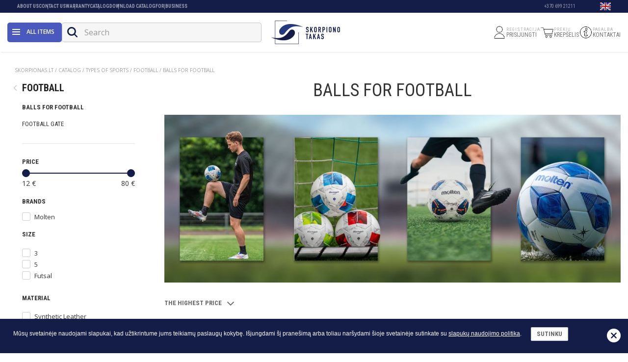

--- FILE ---
content_type: text/html; charset=UTF-8
request_url: https://www.skorpionas.lt/en/catalog/types-of-sports/football/balls-for-football/
body_size: 12130
content:
<!DOCTYPE html>
<html>
<head>
	
    <title>Molten Football Balls – professional &amp; recreational | Skorpionas.lt</title>
    <meta http-equiv="X-UA-Compatible" content="IE=edge" />
    <meta name="description" content="Wide range of Molten football balls for professional and casual play. Fast delivery available at Skorpionas.lt!"/>
    <meta name="keywords" content=""/>
    <meta name="viewport" content="width=device-width, initial-scale=1, maximum-scale=1">
        <meta http-equiv="Content-Type" content="text/html; charset=utf-8"/>
                            <meta property="og:image" content="https://www.skorpionas.lt/images/galleries/1654521258_futb.jpg" />            

            <link rel="canonical" href="https://www.skorpionas.lt/en/catalog/types-of-sports/football/balls-for-football/" />
    


	
            <link rel="stylesheet" type="text/css" href="https://www.skorpionas.lt/res/less/bootstrap.css?v=20151126"/>
            <link rel="stylesheet" type="text/css" href="https://www.skorpionas.lt/res/css/default.css?v=20151126"/>
            <link rel="stylesheet" type="text/css" href="/core/vendors/sweetalert-master/lib/sweet-alert.css"/>
            <link rel="stylesheet" type="text/css" href="//cdnjs.cloudflare.com/ajax/libs/fancybox/2.1.5/jquery.fancybox.min.css"/>
            <link rel="stylesheet" type="text/css" href="https://www.skorpionas.lt/res/less/frontend.css?v=20151126"/>
        
    <link rel="stylesheet" type="text/css" href="https://www.skorpionas.lt/vendors/mCustomScrollbar/jquery.mCustomScrollbar.min.css" />


	
            <script type="text/javascript" src="/core/vendors/jquery/jquery-1.11.3.min.js"></script>
            <script type="text/javascript" src="/core/vendors/bootstrap-3.3.5/js/bootstrap.min.js"></script>
            <script type="text/javascript" src="/core/vendors/bootstrap-select/js/bootstrap-select.js"></script>
            <script type="text/javascript" src="/core/vendors/bootstrap-select/js/i18n/defaults-en_US.js"></script>
            <script type="text/javascript" src="/core/vendors/sweetalert-master/lib/sweet-alert.js"></script>
            <script type="text/javascript" src="//cdnjs.cloudflare.com/ajax/libs/fancybox/2.1.5/jquery.fancybox.pack.js"></script>
            <script type="text/javascript" src="https://www.skorpionas.lt/res/js/frontend/filters.js?v=20151126"></script>
            <script type="text/javascript" src="/core/js/ajax_submit.js"></script>
            <script type="text/javascript" src="/core/vendors/jquery-form/jquery.form.js"></script>
            <script type="text/javascript" src="https://www.skorpionas.lt/res/js/frontend/frontend.js?v=20151126"></script>
        <script type="text/javascript" src="https://www.skorpionas.lt/vendors/mCustomScrollbar/jquery.mCustomScrollbar.concat.min.js"></script>
    
            <!-- Google Tag Manager -->
        <script>(function(w,d,s,l,i){ w[l]=w[l]||[];w[l].push({ 'gtm.start':
                    new Date().getTime(),event:'gtm.js' });var f=d.getElementsByTagName(s)[0],
                    j=d.createElement(s),dl=l!='dataLayer'?'&l='+l:'';j.async=true;j.src=
                    'https://www.googletagmanager.com/gtm.js?id='+i+dl;f.parentNode.insertBefore(j,f);
            })(window,document,'script','dataLayer','GTM-NXBL78F');</script>
        <!-- End Google Tag Manager -->
    
    


	
		<!--[if lt IE 9]>
		<script src="https://oss.maxcdn.com/html5shiv/3.7.2/html5shiv.min.js"></script>
		<script src="https://oss.maxcdn.com/respond/1.4.2/respond.min.js"></script>
		<![endif]-->
	

</head>
<body id="type_products" >
	
            <!-- GA TRACKING -->
<script>
  (function(i,s,o,g,r,a,m){ i['GoogleAnalyticsObject']=r;i[r]=i[r]||function(){
  (i[r].q=i[r].q||[]).push(arguments)},i[r].l=1*new Date();a=s.createElement(o),
  m=s.getElementsByTagName(o)[0];a.async=1;a.src=g;m.parentNode.insertBefore(a,m)
  })(window,document,'script','//www.google-analytics.com/analytics.js','ga');
  ga('create', 'AW-849223497', 'auto');
  ga('send', 'pageview');
</script>

        <!-- Google Tag Manager (noscript) -->
        <noscript><iframe src="https://www.googletagmanager.com/ns.html?id=GTM-NXBL78F"
                          height="0" width="0" style="display:none;visibility:hidden"></iframe></noscript>
        <!-- End Google Tag Manager (noscript) -->
    
        <div class="cookie_bar clearfix">
        <div class="container-fluid">
            <div class="close"></div>
            <p>Mūsų svetainėje naudojami slapukai, kad užtikrintume jums teikiamų paslaugų kokybę. Išjungdami šį pranešimą arba toliau naršydami šioje svetainėje sutinkate su <a href="https://www.skorpionas.lt/en/privacy-amp-security/">slapukų naudojimo politika</a>.&nbsp;&nbsp;&nbsp;<span class="btn btn-default">Sutinku</span></p>
        </div>
            <script>
                var domain = "skorpionas.lt";
                
                    $(document).ready(function(){
                        $('.cookie_bar .btn').click(function(){
                            setCookie('NewCookiePolicyShown','1','1000');
                            $(".cookie_bar").remove();
                        });
                        $('.cookie_bar .close').click(function(){
                            //$(".cookie_bar").fadeOut('fast');
                            $(".cookie_bar").remove();
                        });
                    });
                    function setCookie(cname,cvalue,exdays)
                    {
                        var d = new Date();
                        d.setTime(d.getTime()+(exdays*24*60*60*1000));
                        var expires = "expires="+d.toGMTString();
                        document.cookie = cname + "=" + cvalue + ";domain="+domain+";path=/;" + expires;
                    }
                
            </script>
    </div>


		<div id="content_layout" class="content_layout_default">
	<div class="overlay"></div>
	
    <div id="head">

        <div id="sticky_menu">

            <div class="header">
                <div class="container">
                    <div class="header-left">
                        <a id="main-nav-button" class="js-page-slide-open" data-rel="pages_mega_menu_new">
                            <span class="icon"></span>
                        </a>

                        <a id="main-nav-button-desktop" class="js-page-slide-open" data-rel="pages_mega_menu_new">
                            <div class="icon-wrp">
                                <span class="icon"></span>
                            </div>
                            All items
                        </a>

                        <form id="quick_search" action="https://www.skorpionas.lt/en/catalog/" method="get">
	
	<div class='input-group'>
		<input type="text" class="form-control" name="search" placeholder="Search" autocomplete="off" value="" />
		<span class="input-group-btn">
			<div type="submit" class="btn btn-default" id="quick_search_btn" type="button"><i class="icon-search"></i></div>
		</span>
	</div>
</form>
<div id="search_suggestions_block" ></div>
<div id="search_suggestions_overlay"></div>

<script>
$('#quick_search .mobile_trigger').click(function(e) {
	$('#quick_search').addClass('active').find('input[name="search"]').focus();
});
/*$('#quick_search').on('focusout', function(e){
	setTimeout(function(){ $('#quick_search').removeClass('active'); }, 200);
});*/

$(document).on('click', '#search_more', function() {
    $('#quick_search').submit();
});

$(document).on('click', '#quick_search input[name="search"]', function(){
    if (!$('#quick_search').hasClass('active')) {
        $('#quick_search').addClass('active');
    } 
});

$('#quick_search_btn').click(function(e){
    e.preventDefault();

    if (!$('#quick_search').hasClass('active')) {
        $('#quick_search input[name="search"]').focus();
        if ($('#search_suggestions_block').find('.item').length > 0) {
            $('#search_suggestions_block').show();
            $('#search_suggestions_overlay').show();
        }
    }
    else {
        $('#search_suggestions_block').hide();
        $('#search_suggestions_overlay').hide();
        
        if ( $('#quick_search input[name="search"]').val() != '') {
            $('#quick_search').submit();
        }
    }

    $('#quick_search').toggleClass('active');
});

$('html body').click(function (e)
{
    if ((e.target.id != 'search_suggestions_block' && !$('#search_suggestions_block').find(e.target).length && !$('#quick_search').find(e.target).length && e.target.name != "search" && !$('.search_mobile').find(e.target).length && e.target.name != "search") || $(e.target).attr('class') == 'icon-cancel') {
        $('#search_suggestions_block').hide();
        $('#search_suggestions_overlay').hide();
        //$('#search_results').html('');
        // $('#quick_search input[name="search"]').val('');
        $('#quick_search').removeClass('active');

       /* if (isSafari) {
            if ($(window).width() >= 992) {
                //$('#quick_search').css({ 'width':'auto' });
            }
        }*/
    }
});

var search_delay = null;
$("#quick_search input[name='search']").keyup(function(){
    var val = $(this).val();
    if (val.length > 2) {        
        if(search_delay != null) clearTimeout(search_delay);
        search_delay = setTimeout(function(){
            search_request = $.ajax({
                type: 'POST',
                url: '?display=content_types/search/suggestions.tpl',
                data: { q: val },
                success: function(data) {
                    $("#search_suggestions_block").html(data).show();
                    $('#search_suggestions_overlay').show();
                    fix_suggestions_height();
                }
            });
        }, 300);
    }
});

$(document).ready(function(){
    $(window).resize(function(){
        fix_suggestions_height();
    });
});

function fix_suggestions_height() {
    if ($(window).width() <= 992) {
        $("#search_suggestions_block").css({
            height: $(window).height()-60,
            overflow: 'scroll'
        });
    } else {
        $("#search_suggestions_block").css({
            height: 'auto',
            overflow: 'hidden'
        });
    }
}

$(document).keyup(function(e) {
    if (e.keyCode === 27) $('html body').click();   // esc
});
</script>
                    </div>

                    <div class="header-center" id="logo">
                        <div class="desktop">
                                                                                    <a href="https://www.skorpionas.lt/en/">
                                <picture>
				<source srcset="https://www.skorpionas.lt/cache/images/a6a8f1a3f8ad2be6ddd1b5d31ce3440d.png" media="(max-width: 360px)">
		<source srcset="https://www.skorpionas.lt/cache/images/d4971fd0a66878316412de4c2c26e897.png 1x, https://www.skorpionas.lt/cache/images/0b87829329f83f29192e8fe872902264.png 2x" />
		<img  class="img-responsive " src="https://www.skorpionas.lt/cache/images/d4971fd0a66878316412de4c2c26e897.png" alt="Skorpionas.lt" >
</picture>

                            </a>
                        </div>
                        <div class="mobile">
                            <a href="https://www.skorpionas.lt/en/">
                                 <picture>
				<source srcset="https://www.skorpionas.lt/cache/images/59e1b049cd48d11b5022cf17cafe931c.png" media="(max-width: 360px)">
		<source srcset="https://www.skorpionas.lt/cache/images/8eefba5a9134698cee78e540fb67d49e.png 1x, https://www.skorpionas.lt/cache/images/e10356f9c42d06a8c9d82b4ed9db9b1a.png 2x" />
		<img  class="img-responsive " src="https://www.skorpionas.lt/cache/images/8eefba5a9134698cee78e540fb67d49e.png" alt="Skorpionas.lt" >
</picture>

                            </a>
                        </div>
                    </div>

                    <div class="header-right">
                                                    <a href="https://www.skorpionas.lt/en/my-account/my-orders/" class="header-item">
                                <div class="icon">
                                    <img src="https://www.skorpionas.lt/images/frontend/user_icon.png" alt="user">
                                </div>
                                <div class="text">
                                    <span class="small">REGISTRACIJA</span>
                                    <span class="big">PRISIJUNGTI</span>
                                </div>
                            </a>
                        
                        <div id="cart_info" class="loaded">
    <a href="https://www.skorpionas.lt/en/shopping-cart/" class="header-item">
        <div class="icon">
            <img class="desktop" src="https://www.skorpionas.lt/images/frontend/cart_icon2.png" alt="cart">
            <img class="mobile" src="https://www.skorpionas.lt/images/frontend/cart_icon2_mobile.png" alt="cart">

                    </div>
        <div class="text">
            <span class="small">PREKIŲ</span>
            <span class="big">KREPŠELIS</span>
        </div>
    </a>
	

    </div>
<script>
$(document).ready(function(){
    var cart_popup_process = 0;
    $('.loaded').mouseover(function() {
        if($('.cart_popup').length > 0 || cart_popup_process == 1) {
            return;
        }
        cart_popup_process = 1;
        $.ajax({
            'url': 'https://www.skorpionas.lt/en/catalog/types-of-sports/football/balls-for-football/?display=content_types/cart/cart_info',
            'success': function(data) {
                $('#cart_info').replaceWith(data);
                show_cart_popup();
            }
        });
    });
});
</script>

                        <a href="" class="header-item">
                            <div class="icon">
                                <img src="https://www.skorpionas.lt/images/frontend/info_icon.png" alt="info">
                            </div>
                            <div class="text">
                                <span class="small">PAGALBA</span>
                                <span class="big">KONTAKTAI</span>
                            </div>
                        </a>
                    </div>

                    
                </div>
            </div>

            <nav>
    <div id="top_menu_block">
        <div class="container">
            
            <ul id="menu_language" class="horizontal-desktop">
                <li class="dropdown">
	<a href="#" class="dropdown-toggle" data-toggle="dropdown" role="button" aria-expanded="false">
		<i class="icon-kalba icon"></i>
        <img src="https://www.skorpionas.lt/images/frontend/flags/en.png">
		<i class="icon-arrow_down arrow"></i>
	</a>
	<ul class="dropdown-menu" role="menu">
					<li><a href="https://www.skorpionas.lt/lt/"><img src="https://www.skorpionas.lt/images/frontend/flags/lt.png"></a></li>
					<li><a href="https://www.skorpionas.lt/en/"><img src="https://www.skorpionas.lt/images/frontend/flags/en.png"></a></li>
				
	</ul>
</li>
            </ul>
            
            <ul id="menu_information" class="horizontal-desktop">
		<li>
					<a class="title" href="https://www.skorpionas.lt/en/about-us/">About Us</a>
			</li>
		<li>
					<a class="title" href="https://www.skorpionas.lt/en/contact-us/">Contact Us</a>
			</li>
		<li>
					<a class="title" href="https://www.skorpionas.lt/en/warranty/">Warranty</a>
			</li>
		<li>
					<a class="title" href="https://www.skorpionas.lt/en/catalog/">Catalog</a>
			</li>
		<li>
					<a class="title" href="https://www.skorpionas.lt/en/musu-katalogai/">Download catalog</a>
			</li>
		<li>
					<a class="title" href="https://www.skorpionas.lt/en/for-business/">FOR BUSINESS</a>
			</li>
	</ul>

                            <div class="contact_phone hidden-xs hidden-sm">+370 699 21211</div>
            
                        
        </div>
    </div>
</nav>

<script>
    $('[data-toggle="popover"]').popover({ trigger: "manual" , html: true, animation:false})
        .on("mouseenter", function () {
            var _this = this;
            $(this).popover("show");
            $(".popover").on("mouseleave", function () {
                $(_this).popover('hide');
            });
        }).on("mouseleave", function () {
        var _this = this;
        setTimeout(function () {
            if (!$(".popover:hover").length) {
                $(_this).popover("hide");
            }
        }, 300);
    });
</script>
        </div>

        <div id="pages_mega_menu_new" class="js-page-slide">
    <div class="menu_header">
        <div class="lang">
        <ul class="menu_language horizontal-desktop">
            <li class="dropdown">
                <a href="#" class="dropdown-toggle" data-toggle="dropdown" role="button" aria-expanded="false">
                    <img src="https://www.skorpionas.lt/images/frontend/flags/en.png">
                </a>
                <ul class="dropdown-menu" role="menu">
                                            <li><a href="https://www.skorpionas.lt/lt/"><img src="https://www.skorpionas.lt/images/frontend/flags/lt.png"></a></li>
                                            <li><a href="https://www.skorpionas.lt/en/"><img src="https://www.skorpionas.lt/images/frontend/flags/en.png"></a></li>
                                    </ul>
            </li>
        </ul>
        </div>
        <div class="logo">
            <img src="https://www.skorpionas.lt/images/menu-logo.png" alt="Skorpionas.lt" />
        </div>
        <div class="icon js-page-slide-close"></div>
    </div>

    <div id="mega_menu_overlay"></div>
    <div class="mega_menu_wrp">
        <ul id="mega_menu">
            <li class="menu-element">
                <div class="mobile-user-menu">
                    <div class="menu-item link" data-rel="menu-user">
                        <div class="menu-icon">
                            <img src="https://www.skorpionas.lt/images/frontend/user_icon.png" alt="User">
                        </div>
                        <div class="menu-text">
                                                            <a href="https://www.skorpionas.lt/en/my-account/my-orders/">PRISIJUNGTI / REGISTRUOTIS</a>
                                                    </div>
                        <div class="menu-arrow">›</div>
                    </div>
                                    </div>
            </li>
                            <li class="menu-element ">
                        <div class="" >
        <div class="menu-item js-page-slide-open" data-rel="menu-82">
            <div class="menu-icon">
                <img src="https://www.skorpionas.lt/images/galleries/1758719586_1-3-d-d-9.png" alt="icon">            </div>
            <div class="menu-text">



                    <span>PROFESSIONAL SPORTS EQUIPMENT</span>

            </div>
            <div class="menu-arrow">›</div>
        </div>
        <div class="submenu_list submenu_mega js-page-slide" id="menu-82">
            <div class="js-page-slide-close submenu-close">
                PROFESSIONAL SPORTS EQUIPMENT
            </div>

            
            <div class="submenu_groups">
                                                    <div class="menu_column menu_items">
                        <a href="https://www.skorpionas.lt/en/catalog/training-machines/professional-machines/cardio-machines/"><h5>CARDIO MACHINES</h5></a>
                    </div>
                                    <div class="menu_column menu_items">
                        <a href="https://www.skorpionas.lt/en/catalog/training-machines/professional-machines/strength-machines/"><h5>STRENGTH TRAINING MACHINES</h5></a>
                    </div>
                                    <div class="menu_column menu_items">
                        <a href="https://www.skorpionas.lt/en/catalog/training-machines/benches/"><h5>BENCHES</h5></a>
                    </div>
                                    <div class="menu_column menu_items">
                        <a href="https://www.skorpionas.lt/en/catalog/fitness-aerobics-yoga/weights-dumbbells-bars/"><h5>WEIGHTS</h5></a>
                    </div>
                                    <div class="menu_column menu_items">
                        <a href="https://www.skorpionas.lt/en/catalog/training-machines/professional-machines/pilatesas/"><h5>PILATES</h5></a>
                    </div>
                            </div>
        </div>
    </div>

                </li>
                            <li class="menu-element ">
                        <div class="" >
        <div class="menu-item js-page-slide-open" data-rel="menu-67">
            <div class="menu-icon">
                <img src="https://www.skorpionas.lt/images/galleries/1757512093_kardio-treniruokliai.png" alt="icon">            </div>
            <div class="menu-text">



                    <span>Cardio Machines</span>

            </div>
            <div class="menu-arrow">›</div>
        </div>
        <div class="submenu_list submenu_mega js-page-slide" id="menu-67">
            <div class="js-page-slide-close submenu-close">
                Cardio Machines
            </div>

            
            <div class="submenu_groups">
                                                    <div class="menu_column menu_items">
                        <a href="https://www.skorpionas.lt/en/catalog/training-machines/treadmills/"><h5>TREADMILLS</h5></a>
                    </div>
                                    <div class="menu_column menu_items">
                        <a href="https://www.skorpionas.lt/en/catalog/training-machines/exercise-bikes/"><h5>EXERCISE BIKES</h5></a>
                    </div>
                                    <div class="menu_column menu_items">
                        <a href="https://www.skorpionas.lt/en/catalog/training-machines/ergometers/"><h5>ERGOMETER BIKES</h5></a>
                    </div>
                                    <div class="menu_column menu_items">
                        <a href="https://www.skorpionas.lt/en/catalog/training-machines/ellipticals/"><h5>ELLIPTICAL MACHINES</h5></a>
                    </div>
                                    <div class="menu_column menu_items">
                        <a href="https://www.skorpionas.lt/en/catalog/training-machines/rowing-machines/"><h5>ROWING MACHINES</h5></a>
                    </div>
                                    <div class="menu_column menu_items">
                        <a href="https://www.skorpionas.lt/en/catalog/training-machines/smart-machines/"><h5>SMART FITNESS MACHINES</h5></a>
                    </div>
                            </div>
        </div>
    </div>

                </li>
                            <li class="menu-element link">
                                    
    <div class="menu-item link">
        <div class="menu-icon">
            <img src="https://www.skorpionas.lt/images/galleries/1757512698_jegos-treniruokliai.png" alt="icon">        </div>
        <div class="menu-text">
            <a href="https://www.skorpionas.lt/lt/katalogas/treniruokliai/jegos-stakles/">Strength Machines</a>
        </div>
        <div class="menu-arrow">›</div>
    </div>

                </li>
                            <li class="menu-element ">
                        <div class="" >
        <div class="menu-item js-page-slide-open" data-rel="menu-76">
            <div class="menu-icon">
                <img src="https://www.skorpionas.lt/images/galleries/1757533706_10.png" alt="icon">            </div>
            <div class="menu-text">



                    <span>FITNESS</span>

            </div>
            <div class="menu-arrow">›</div>
        </div>
        <div class="submenu_list submenu_mega js-page-slide" id="menu-76">
            <div class="js-page-slide-close submenu-close">
                FITNESS
            </div>

            
            <div class="submenu_groups">
                                                    <div class="menu_column menu_items">
                        <a href="https://www.skorpionas.lt/en/catalog/fitness-aerobics-yoga/mats/"><h5>MATS</h5></a>
                    </div>
                                    <div class="menu_column menu_items">
                        <a href="https://www.skorpionas.lt/en/catalog/fitness-aerobics-yoga/balls/"><h5>TRAINING BALLS</h5></a>
                    </div>
                                    <div class="menu_column menu_items">
                        <a href="https://www.skorpionas.lt/en/catalog/fitness-aerobics-yoga/weights-dumbbells-bars/"><h5>WEIGHTS, DUMBBELLS, BARS</h5></a>
                    </div>
                                    <div class="menu_column menu_items">
                        <a href="https://www.skorpionas.lt/en/catalog/fitness-aerobics-yoga/multifunctional-equipment/"><h5>MULTIFUNCTIONAL EQUIPMENT</h5></a>
                    </div>
                                    <div class="menu_column menu_items">
                        <a href="https://www.skorpionas.lt/en/catalog/fitness-aerobics-yoga/yoga-and-pilates/"><h5>YOGA AND PILATES</h5></a>
                    </div>
                                    <div class="menu_column menu_items">
                        <a href="https://www.skorpionas.lt/en/catalog/fitness-aerobics-yoga/latex-bands/"><h5>LATEX BANDS</h5></a>
                    </div>
                                    <div class="menu_column menu_items">
                        <a href="https://www.skorpionas.lt/en/catalog/fitness-aerobics-yoga/balance-training-equipment/"><h5>BALANCE TRAINING EQUIPMENT</h5></a>
                    </div>
                                    <div class="menu_column menu_items">
                        <a href="https://www.skorpionas.lt/en/catalog/fitness-aerobics-yoga/foam-rollers/"><h5>FOAM ROLLERS</h5></a>
                    </div>
                                    <div class="menu_column menu_items">
                        <a href="https://www.skorpionas.lt/en/catalog/fitness-aerobics-yoga/hula-hoops/"><h5>HULA HOOPS</h5></a>
                    </div>
                                    <div class="menu_column menu_items">
                        <a href="https://www.skorpionas.lt/en/catalog/fitness-aerobics-yoga/steppers/"><h5>STEPPERS</h5></a>
                    </div>
                                    <div class="menu_column menu_items">
                        <a href="https://www.skorpionas.lt/en/catalog/fitness-aerobics-yoga/fitness-gloves/"><h5>FITNESS GLOVES</h5></a>
                    </div>
                                    <div class="menu_column menu_items">
                        <a href="https://www.skorpionas.lt/en/catalog/fitness-aerobics-yoga/abdominal-press-trainers/"><h5>ABDOMINAL PRESS TRAINERS</h5></a>
                    </div>
                            </div>
        </div>
    </div>

                </li>
                            <li class="menu-element ">
                        <div class="" >
        <div class="menu-item js-page-slide-open" data-rel="menu-70">
            <div class="menu-icon">
                <img src="https://www.skorpionas.lt/images/galleries/1757526254_1.png" alt="icon">            </div>
            <div class="menu-text">



                    <span>BASKETBALL</span>

            </div>
            <div class="menu-arrow">›</div>
        </div>
        <div class="submenu_list submenu_mega js-page-slide" id="menu-70">
            <div class="js-page-slide-close submenu-close">
                BASKETBALL
            </div>

            
            <div class="submenu_groups">
                                                    <div class="menu_column menu_items">
                        <a href="https://www.skorpionas.lt/en/catalog/types-of-sports/basketball/balls-for-basketball/"><h5>BALLS FOR BASKETBALL</h5></a>
                    </div>
                                    <div class="menu_column menu_items">
                        <a href="https://www.skorpionas.lt/en/catalog/types-of-sports/basketball/"><h5>BASKETBALL EQUIPMENT</h5></a>
                    </div>
                            </div>
        </div>
    </div>

                </li>
                            <li class="menu-element ">
                        <div class="" >
        <div class="menu-item js-page-slide-open" data-rel="menu-71">
            <div class="menu-icon">
                <img src="https://www.skorpionas.lt/images/galleries/1757526551_untitled-design-60-1.png" alt="icon">            </div>
            <div class="menu-text">



                    <span>VOLLEYBALL</span>

            </div>
            <div class="menu-arrow">›</div>
        </div>
        <div class="submenu_list submenu_mega js-page-slide" id="menu-71">
            <div class="js-page-slide-close submenu-close">
                VOLLEYBALL
            </div>

            
            <div class="submenu_groups">
                                                    <div class="menu_column menu_items">
                        <a href="https://www.skorpionas.lt/en/catalog/types-of-sports/volleyball/balls-for-volleyball/"><h5>BALLS FOR VOLLEYBALL</h5></a>
                    </div>
                                    <div class="menu_column menu_items">
                        <a href="https://www.skorpionas.lt/en/catalog/types-of-sports/volleyball/"><h5>VOLLEYBALL EQUIPMENT</h5></a>
                    </div>
                            </div>
        </div>
    </div>

                </li>
                            <li class="menu-element ">
                        <div class="" >
        <div class="menu-item js-page-slide-open" data-rel="menu-79">
            <div class="menu-icon">
                <img src="https://www.skorpionas.lt/images/galleries/1758266577_2.png" alt="icon">            </div>
            <div class="menu-text">



                    <span>FOOTBALL</span>

            </div>
            <div class="menu-arrow">›</div>
        </div>
        <div class="submenu_list submenu_mega js-page-slide" id="menu-79">
            <div class="js-page-slide-close submenu-close">
                FOOTBALL
            </div>

            
            <div class="submenu_groups">
                                                    <div class="menu_column menu_items">
                        <a href="https://www.skorpionas.lt/en/catalog/types-of-sports/football/balls-for-football/"><h5>FOOTBALL BALLS</h5></a>
                    </div>
                                    <div class="menu_column menu_items">
                        <a href="https://www.skorpionas.lt/en/catalog/types-of-sports/football/"><h5>FOOTBALL EQUIPMENT</h5></a>
                    </div>
                            </div>
        </div>
    </div>

                </li>
                            <li class="menu-element ">
                        <div class="" >
        <div class="menu-item js-page-slide-open" data-rel="menu-75">
            <div class="menu-icon">
                <img src="https://www.skorpionas.lt/images/galleries/1757530693_untitled-design-58-1.png" alt="icon">            </div>
            <div class="menu-text">



                    <span>SWIMMING </span>

            </div>
            <div class="menu-arrow">›</div>
        </div>
        <div class="submenu_list submenu_mega js-page-slide" id="menu-75">
            <div class="js-page-slide-close submenu-close">
                SWIMMING 
            </div>

            
            <div class="submenu_groups">
                                                    <div class="menu_column menu_items">
                        <a href="https://www.skorpionas.lt/en/catalog/types-of-sports/swimming/swimming-goggles/"><h5>SWIMMING GOGGLES</h5></a>
                    </div>
                                    <div class="menu_column menu_items">
                        <a href="https://www.skorpionas.lt/en/catalog/types-of-sports/swimming/swimming-caps/"><h5>SWIMMING CAPS</h5></a>
                    </div>
                                    <div class="menu_column menu_items">
                        <a href="https://www.skorpionas.lt/en/catalog/types-of-sports/swimming/swimming-accessories/"><h5>SWIMMING ACCESSORIES</h5></a>
                    </div>
                                    <div class="menu_column menu_items">
                        <a href="https://www.skorpionas.lt/en/catalog/types-of-sports/swimming/diving/"><h5>DIVING GEAR</h5></a>
                    </div>
                                    <div class="menu_column menu_items">
                        <a href="https://www.skorpionas.lt/en/catalog/types-of-sports/swimming/swimming-equipment/"><h5>SWIMMING BOARDS, FLOATS</h5></a>
                    </div>
                                    <div class="menu_column menu_items">
                        <a href="https://www.skorpionas.lt/en/catalog/types-of-sports/swimming/swimming-fins-and-paddles/"><h5>SWIMMING FINS AND PADDLES</h5></a>
                    </div>
                                    <div class="menu_column menu_items">
                        <a href="https://www.skorpionas.lt/en/catalog/types-of-sports/swimming/sports-swimwear/"><h5>PLAUKIMO LIEMENĖS, RANKOVĖS</h5></a>
                    </div>
                                    <div class="menu_column menu_items">
                        <a href="https://www.skorpionas.lt/en/catalog/types-of-sports/swimming/aqua-fitness/"><h5>AQUA FITNESS</h5></a>
                    </div>
                                    <div class="menu_column menu_items">
                        <a href="https://www.skorpionas.lt/en/catalog/apranga-ir-avalyne/apparel/swimwear/"><h5>SPORTS SWIMWEAR</h5></a>
                    </div>
                                    <div class="menu_column menu_items">
                        <a href="https://www.skorpionas.lt/en/catalog/apranga-ir-avalyne/shoes/"><h5>SLIPPERS, WATER SHOES</h5></a>
                    </div>
                                    <div class="menu_column menu_items">
                        <a href="https://www.skorpionas.lt/en/catalog/types-of-sports/swimming/buoyancy-aids/"><h5>WATER SAFETY</h5></a>
                    </div>
                            </div>
        </div>
    </div>

                </li>
                            <li class="menu-element ">
                        <div class="" >
        <div class="menu-item js-page-slide-open" data-rel="menu-74">
            <div class="menu-icon">
                <img src="https://www.skorpionas.lt/images/galleries/1757530382_6.png" alt="icon">            </div>
            <div class="menu-text">



                    <span>TENNIS EQUIPMENT</span>

            </div>
            <div class="menu-arrow">›</div>
        </div>
        <div class="submenu_list submenu_mega js-page-slide" id="menu-74">
            <div class="js-page-slide-close submenu-close">
                TENNIS EQUIPMENT
            </div>

            
            <div class="submenu_groups">
                                                    <div class="menu_column menu_items">
                        <a href="https://www.skorpionas.lt/en/catalog/types-of-sports/racket-sports/tennis/tennis-rackets/"><h5>TENNIS RACKETS</h5></a>
                    </div>
                                    <div class="menu_column menu_items">
                        <a href="https://www.skorpionas.lt/en/catalog/types-of-sports/racket-sports/tennis/tennis-balls/"><h5>TENNIS BALLS</h5></a>
                    </div>
                                    <div class="menu_column menu_items">
                        <a href="https://www.skorpionas.lt/en/catalog/types-of-sports/racket-sports/tennis/tennis-racket-grips/"><h5>TENNIS RACKET GRIPS</h5></a>
                    </div>
                                    <div class="menu_column menu_items">
                        <a href="https://www.skorpionas.lt/en/catalog/types-of-sports/racket-sports/tennis/tennis-racket-strings/"><h5>TENNIS RACKET STRINGS</h5></a>
                    </div>
                                    <div class="menu_column menu_items">
                        <a href="https://www.skorpionas.lt/en/catalog/types-of-sports/racket-sports/tennis/bags-and-backpacks-for-tennis/"><h5>BAGS AND BACKPACKS FOR TENNIS</h5></a>
                    </div>
                                    <div class="menu_column menu_items">
                        <a href="https://www.skorpionas.lt/en/catalog/types-of-sports/racket-sports/tennis/tennis-equipment/"><h5>TENNIS EQUIPMENT</h5></a>
                    </div>
                                    <div class="menu_column menu_items">
                        <a href="https://www.skorpionas.lt/en/catalog/types-of-sports/racket-sports/tennis/tennis-clothing-and-footwear/"><h5>TENNIS CLOTHING AND FOOTWEAR</h5></a>
                    </div>
                            </div>
        </div>
    </div>

                </li>
                            <li class="menu-element ">
                        <div class="" >
        <div class="menu-item js-page-slide-open" data-rel="menu-66">
            <div class="menu-icon">
                <img src="https://www.skorpionas.lt/images/galleries/1757511810_5.png" alt="icon">            </div>
            <div class="menu-text">



                    <span>PADEL</span>

            </div>
            <div class="menu-arrow">›</div>
        </div>
        <div class="submenu_list submenu_mega js-page-slide" id="menu-66">
            <div class="js-page-slide-close submenu-close">
                PADEL
            </div>

            
            <div class="submenu_groups">
                                                    <div class="menu_column menu_items">
                        <a href="https://www.skorpionas.lt/en/catalog/types-of-sports/racket-sports/padel/padel-rackets/"><h5>PADEL RACKETS</h5></a>
                    </div>
                                    <div class="menu_column menu_items">
                        <a href="https://www.skorpionas.lt/en/catalog/types-of-sports/racket-sports/padel/padel-balls/"><h5>PADEL BALLS</h5></a>
                    </div>
                                    <div class="menu_column menu_items">
                        <a href="https://www.skorpionas.lt/en/catalog/types-of-sports/racket-sports/padel/"><h5>TENNIS TRAINING EQUIPMENT</h5></a>
                    </div>
                                    <div class="menu_column menu_items">
                        <a href="https://www.skorpionas.lt/en/catalog/types-of-sports/racket-sports/padel/padel-accessories-and-bags/"><h5>PADEL ACCESSORIES AND BAGS</h5></a>
                    </div>
                                    <div class="menu_column menu_items">
                        <a href="https://www.skorpionas.lt/en/catalog/apranga-ir-avalyne/shoes/padel-tennis-shoes/?filter=&amp;page_size=120"><h5>CLOTHING AND FOOTWEAR</h5></a>
                    </div>
                            </div>
        </div>
    </div>

                </li>
                            <li class="menu-element ">
                        <div class="" >
        <div class="menu-item js-page-slide-open" data-rel="menu-81">
            <div class="menu-icon">
                <img src="https://www.skorpionas.lt/images/galleries/1758267009_1-3-d-d-8.png" alt="icon">            </div>
            <div class="menu-text">



                    <span>SQUASH</span>

            </div>
            <div class="menu-arrow">›</div>
        </div>
        <div class="submenu_list submenu_mega js-page-slide" id="menu-81">
            <div class="js-page-slide-close submenu-close">
                SQUASH
            </div>

            
            <div class="submenu_groups">
                                                    <div class="menu_column menu_items">
                        <a href="https://www.skorpionas.lt/en/catalog/types-of-sports/racket-sports/squash/squash-rackets/"><h5>SQUASH RACKETS</h5></a>
                    </div>
                                    <div class="menu_column menu_items">
                        <a href="https://www.skorpionas.lt/en/catalog/types-of-sports/racket-sports/squash/squash-balls/"><h5>SQUASH BALLS</h5></a>
                    </div>
                                    <div class="menu_column menu_items">
                        <a href="https://www.skorpionas.lt/en/catalog/types-of-sports/racket-sports/squash/strings-for-squash-rackets/"><h5>STRINGS FOR SQUASH RACKETS</h5></a>
                    </div>
                            </div>
        </div>
    </div>

                </li>
                            <li class="menu-element ">
                        <div class="" >
        <div class="menu-item js-page-slide-open" data-rel="menu-80">
            <div class="menu-icon">
                <img src="https://www.skorpionas.lt/images/galleries/1758266625_3.png" alt="icon">            </div>
            <div class="menu-text">



                    <span>BADMINTON</span>

            </div>
            <div class="menu-arrow">›</div>
        </div>
        <div class="submenu_list submenu_mega js-page-slide" id="menu-80">
            <div class="js-page-slide-close submenu-close">
                BADMINTON
            </div>

            
            <div class="submenu_groups">
                                                    <div class="menu_column menu_items">
                        <a href="https://www.skorpionas.lt/en/catalog/types-of-sports/racket-sports/badminton/badminton-rackets/"><h5>BADMINTON RACKETS</h5></a>
                    </div>
                                    <div class="menu_column menu_items">
                        <a href="https://www.skorpionas.lt/en/catalog/types-of-sports/racket-sports/badminton/badminton-shuttles/"><h5>BADMINTON SHUTTLES</h5></a>
                    </div>
                                    <div class="menu_column menu_items">
                        <a href="https://www.skorpionas.lt/en/catalog/types-of-sports/racket-sports/badminton/badminton-nets/"><h5>BADMINTON NETS</h5></a>
                    </div>
                            </div>
        </div>
    </div>

                </li>
                            <li class="menu-element ">
                        <div class="" >
        <div class="menu-item js-page-slide-open" data-rel="menu-68">
            <div class="menu-icon">
                <img src="https://www.skorpionas.lt/images/galleries/1757512154_7.png" alt="icon">            </div>
            <div class="menu-text">



                    <span>TABLE TENNIS</span>

            </div>
            <div class="menu-arrow">›</div>
        </div>
        <div class="submenu_list submenu_mega js-page-slide" id="menu-68">
            <div class="js-page-slide-close submenu-close">
                TABLE TENNIS
            </div>

            
            <div class="submenu_groups">
                                                    <div class="menu_column menu_items">
                        <a href="https://www.skorpionas.lt/en/catalog/types-of-sports/racket-sports/table-tennis/tennis-tables/"><h5>TENNIS TABLES</h5></a>
                    </div>
                                    <div class="menu_column menu_items">
                        <a href="https://www.skorpionas.lt/en/catalog/types-of-sports/racket-sports/table-tennis/table-tennis-rackets/"><h5>TABLE TENNIS RACKETS</h5></a>
                    </div>
                                    <div class="menu_column menu_items">
                        <a href="https://www.skorpionas.lt/en/catalog/types-of-sports/racket-sports/table-tennis/table-tennis-balls/"><h5>TABLE TENNIS BALLS</h5></a>
                    </div>
                                    <div class="menu_column menu_items">
                        <a href="https://www.skorpionas.lt/en/catalog/types-of-sports/racket-sports/table-tennis/table-tennis-accessories/"><h5>TABLE TENNIS ACCESSORIES</h5></a>
                    </div>
                            </div>
        </div>
    </div>

                </li>
                            <li class="menu-element ">
                        <div class="" >
        <div class="menu-item js-page-slide-open" data-rel="menu-72">
            <div class="menu-icon">
                <img src="https://www.skorpionas.lt/images/galleries/1757526825_smiginio-prekes.png" alt="icon">            </div>
            <div class="menu-text">



                    <span>DARTS EQUIPMENT</span>

            </div>
            <div class="menu-arrow">›</div>
        </div>
        <div class="submenu_list submenu_mega js-page-slide" id="menu-72">
            <div class="js-page-slide-close submenu-close">
                DARTS EQUIPMENT
            </div>

            
            <div class="submenu_groups">
                                                    <div class="menu_column menu_items">
                        <a href="https://www.skorpionas.lt/en/catalog/types-of-sports/darts/dart-boards/"><h5>DART BOARDS</h5></a>
                    </div>
                                    <div class="menu_column menu_items">
                        <a href="https://www.skorpionas.lt/en/catalog/types-of-sports/darts/darts/"><h5>DARTS</h5></a>
                    </div>
                                    <div class="menu_column menu_items">
                        <a href="https://www.skorpionas.lt/en/catalog/types-of-sports/darts/tips-and-points-for-darts/"><h5>TIPS AND POINTS FOR DARTS</h5></a>
                    </div>
                                    <div class="menu_column menu_items">
                        <a href="https://www.skorpionas.lt/en/catalog/types-of-sports/darts/shafts/"><h5>DART SHAFTS</h5></a>
                    </div>
                                    <div class="menu_column menu_items">
                        <a href="https://www.skorpionas.lt/en/catalog/types-of-sports/darts/flights/"><h5>FLIGHTS</h5></a>
                    </div>
                                    <div class="menu_column menu_items">
                        <a href="https://www.skorpionas.lt/en/catalog/types-of-sports/darts/darts-accessories/"><h5>DARTS ACCESSORIES</h5></a>
                    </div>
                            </div>
        </div>
    </div>

                </li>
                            <li class="menu-element ">
                        <div class="" >
        <div class="menu-item js-page-slide-open" data-rel="menu-77">
            <div class="menu-icon">
                <img src="https://www.skorpionas.lt/images/galleries/1757534282_diskgolf.png" alt="icon">            </div>
            <div class="menu-text">



                    <span>DISCGOLF EQUIPMENT</span>

            </div>
            <div class="menu-arrow">›</div>
        </div>
        <div class="submenu_list submenu_mega js-page-slide" id="menu-77">
            <div class="js-page-slide-close submenu-close">
                DISCGOLF EQUIPMENT
            </div>

            
            <div class="submenu_groups">
                                                    <div class="menu_column menu_items">
                        <a href="https://www.skorpionas.lt/en/catalog/leisure-items/discgolf-discs/"><h5>DISCGOLF DISCS</h5></a>
                    </div>
                                    <div class="menu_column menu_items">
                        <a href="https://www.skorpionas.lt/en/catalog/leisure-items/discgolf-accessories/"><h5>DISCGOLF ACCESSORIES</h5></a>
                    </div>
                            </div>
        </div>
    </div>

                </li>
                            <li class="menu-element link">
                                    
    <div class="menu-item link">
        <div class="menu-icon">
            <img src="https://www.skorpionas.lt/images/galleries/1757530302_untitled-design-59-1.png" alt="icon">        </div>
        <div class="menu-text">
            <a href="https://www.skorpionas.lt/en/catalog/leisure-items/table-games/">GAME TABLES</a>
        </div>
        <div class="menu-arrow">›</div>
    </div>

                </li>
                            <li class="menu-element ">
                                    
    <div class="menu-item link">
        <div class="menu-icon">
            <img src="https://www.skorpionas.lt/images/galleries/1757535485_ispardavimas.png" alt="icon">        </div>
        <div class="menu-text">
            <a href="https://www.skorpionas.lt/en/catalog/ispardavimas-2/">SALE</a>
        </div>
        <div class="menu-arrow">›</div>
    </div>

                </li>
                            <li class="menu-element ">
                        <div class="" >
        <div class="menu-item js-page-slide-open" data-rel="menu-78">
            <div class="menu-icon">
                <img src="https://www.skorpionas.lt/images/galleries/1757534445_visos-prekes.png" alt="icon">            </div>
            <div class="menu-text">



                    <span>ALL ITEMS</span>

            </div>
            <div class="menu-arrow">›</div>
        </div>
        <div class="submenu_list submenu_mega js-page-slide" id="menu-78">
            <div class="js-page-slide-close submenu-close">
                ALL ITEMS
            </div>

            
            <div class="submenu_groups">
                                                    <div class="menu_column menu_items">
                        <a href="https://www.skorpionas.lt/en/catalog/goods-with-damaged-packaging/"><h5>GOODS WITH DAMAGED PACKAGING</h5></a>
                    </div>
                                    <div class="menu_column menu_items">
                        <a href="https://www.skorpionas.lt/en/catalog/products-for-children/"><h5>PRODUCTS FOR CHILDREN</h5></a>
                    </div>
                                    <div class="menu_column menu_items">
                        <a href="https://www.skorpionas.lt/en/catalog/apranga-ir-avalyne/"><h5>CLOTHING AND FOOTWEAR</h5></a>
                    </div>
                                    <div class="menu_column menu_items">
                        <a href="https://www.skorpionas.lt/en/catalog/leisure-items/"><h5>LEISURE ITEMS</h5></a>
                    </div>
                                    <div class="menu_column menu_items">
                        <a href="https://www.skorpionas.lt/en/catalog/winter-goods/"><h5>WINTER GOODS</h5></a>
                    </div>
                                    <div class="menu_column menu_items">
                        <a href="https://www.skorpionas.lt/en/catalog/cleaning-tools-and-grease-lubricants/"><h5>Cleaning tools and Grease/ Lubricants</h5></a>
                    </div>
                                    <div class="menu_column menu_items">
                        <a href="https://www.skorpionas.lt/en/catalog/calculators/"><h5>CALCULATORS</h5></a>
                    </div>
                                    <div class="menu_column menu_items">
                        <a href="https://www.skorpionas.lt/en/catalog/types-of-sports/martial-arts/"><h5>MARTIAL ART GOODS</h5></a>
                    </div>
                            </div>
        </div>
    </div>

                </li>
                    </ul>
        <ul class="menu-information">
                            <li>
                                            <a class="title" href="https://www.skorpionas.lt/en/about-us/">About Us</a>
                                    </li>
                            <li>
                                            <a class="title" href="https://www.skorpionas.lt/en/contact-us/">Contact Us</a>
                                    </li>
                            <li>
                                            <a class="title" href="https://www.skorpionas.lt/en/warranty/">Warranty</a>
                                    </li>
                            <li>
                                            <a class="title" href="https://www.skorpionas.lt/en/catalog/">Catalog</a>
                                    </li>
                            <li>
                                            <a class="title" href="https://www.skorpionas.lt/en/musu-katalogai/">Download catalog</a>
                                    </li>
                            <li>
                                            <a class="title" href="https://www.skorpionas.lt/en/for-business/">FOR BUSINESS</a>
                                    </li>
                    </ul>
    </div>
</div>

        
    </div>



	<div id="content_wrapper">
		
    <div class="container-fluid">
        
        <div class="hidden-xs hidden-sm"><div id="breadcrumb">
	<a href="https://www.skorpionas.lt/en/">Skorpionas.lt</a>
			<i>/</i>
					<a href="https://www.skorpionas.lt/en/catalog/">Catalog</a>
					<i>/</i>
					<a href="https://www.skorpionas.lt/en/catalog/types-of-sports/">TYPES OF SPORTS</a>
					<i>/</i>
					<a href="https://www.skorpionas.lt/en/catalog/types-of-sports/football/">FOOTBALL</a>
					<i>/</i>
					<a href="https://www.skorpionas.lt/en/catalog/types-of-sports/football/balls-for-football/">BALLS FOR FOOTBALL</a>
			</div></div>
    </div>
    <div class="content_body ">
        <div id="products_listing">
	<div class="container-fluid">
		

                    <div class="visible-xs visible-sm">
                <h1 class="title">BALLS FOR FOOTBALL</h1>
            </div>
                <div class="row">
            <div class="col col-md-3 filters-col ">
                
            </div>

            <div class="col col-md-9 products">
                <div class="hidden-xs hidden-sm">
                    <h1 class='title'>BALLS FOR FOOTBALL</h1>
                </div>
                
                <div class="banner">
                    <picture>
				<source srcset="https://www.skorpionas.lt/cache/images/99b8d5b3c177d76c9a5d8deeb6387c2a.jpg" media="(max-width: 360px)">
		<source srcset="https://www.skorpionas.lt/cache/images/266b949feec99a9dbf483ed469ca388a.jpg 1x, https://www.skorpionas.lt/cache/images/3b6e68cb0703946c78269723002c1c57.jpg 2x" />
		<img loading="lazy" class="img-responsive img-responsive center-block" src="https://www.skorpionas.lt/cache/images/266b949feec99a9dbf483ed469ca388a.jpg" alt="" >
</picture>

                </div>

                                    <div class="filters mobile-triggers">
                        <div class="filter-trigger visible-xs visible-sm">
                            <a class="js-page-slide-open" data-rel="filter_block" style="cursor: pointer;">Filters</a>
                        </div>
                                                    <div class="sort_block">
                                <select class="selectpicker"><option value="name asc">Title</option>
<option value="date desc">Date</option>
<option value="discount desc">The highest discount</option>
<option value="price asc">The lowest price</option>
<option value="price desc" selected="selected">The highest price</option>
</select>
                            </div>
                                                                    </div>



                    <div class="clearfix"></div>

                                            <div class="product_listing">
                                                            <div class="product_element ">
	<a href="https://www.skorpionas.lt/en/catalog/futbolo-kamuolys-molten-f5a5000-fifa/?item=58762">
					<span class="tags">
									                        																		<span class="tag tag-discount-percent">
						-20%
					</span>
							</span>
				
		            <picture>
				<source srcset="https://www.skorpionas.lt/cache/images/965eba6b6c5382142d6aec7871fd36c1.jpg" media="(max-width: 360px)">
		<source srcset="https://www.skorpionas.lt/cache/images/e0e2b6d3ef6af53a1f77b0769fc6c614.jpg 1x, https://www.skorpionas.lt/cache/images/777d5b18dc5fac92835fedb056a64d59.jpg 2x" />
		<img  class="img-responsive img-responsive center-block product_img" src="https://www.skorpionas.lt/cache/images/e0e2b6d3ef6af53a1f77b0769fc6c614.jpg" alt="Football ball MOLTEN F5A5000" data-toggle="tooltip" title='<div class="tooltip_block"><div><span class="title">Size: </span><span class="value">5</span></div></div>' data-html="true" data-placement="bottom">
</picture>

			
		
         
            <span class="tags2 clearfix">
                                                                                        <span class="tag tag-sale">
                                                                    Išpardavimas
                                                            </span>
                                                                        </span>
        		<span class="title">
            <span>
                Football ball MOLTEN F5A5000
                            </span>
            			
		</span>
		
		<span class="price_info has_discount">
                                                                    <span class="price discount">
                        
                        79,20 €
                    </span>
                                            <span class="old_price">
                            99 €
                        </span>
                                                        
                            		</span>

       
        <div class="free_delivery_wrp">
                    </div>
	</a>
</div>
                                                            <div class="product_element ">
	<a href="https://www.skorpionas.lt/en/catalog/football-ball-outdoor-training-molten-4/?item=20260">
				
		            <picture>
				<source srcset="https://www.skorpionas.lt/cache/images/4ea0408b3caaabe7d3ae045e84adfe29.jpg" media="(max-width: 360px)">
		<source srcset="https://www.skorpionas.lt/cache/images/2584d5dd648e131e4ba7d7b1e7513b9e.jpg 1x, https://www.skorpionas.lt/cache/images/962c5212eb210b7c244a0fd8513ddb3d.jpg 2x" />
		<img  class="img-responsive img-responsive center-block product_img" src="https://www.skorpionas.lt/cache/images/2584d5dd648e131e4ba7d7b1e7513b9e.jpg" alt="Football ball MOLTEN F5A3600-R" data-toggle="tooltip" title='<div class="tooltip_block"><div><span class="title">Size: </span><span class="value">5</span></div></div>' data-html="true" data-placement="bottom">
</picture>

			
		
         
            <span class="tags2 clearfix">
                            </span>
        		<span class="title">
            <span>
                Football ball MOLTEN F5A3600-R
                            </span>
            			
		</span>
		
		<span class="price_info ">
                                                                    <span class="price ">
                        
                        32 €
                    </span>
                                                        
                            		</span>

       
        <div class="free_delivery_wrp">
                    </div>
	</a>
</div>
                                                            <div class="product_element ">
	<a href="https://www.skorpionas.lt/en/catalog/futbolo-kamuolys-molten-f5a3129-o/?item=56030">
				
		            <picture>
				<source srcset="https://www.skorpionas.lt/cache/images/4ffae79c5bb91232a93bc9473c4edb51.jpg" media="(max-width: 360px)">
		<source srcset="https://www.skorpionas.lt/cache/images/72e505adebb94737bf90892d82283ca4.jpg 1x, https://www.skorpionas.lt/cache/images/17dce5e2e502a102f1d4c68885723fd4.jpg 2x" />
		<img  class="img-responsive img-responsive center-block product_img" src="https://www.skorpionas.lt/cache/images/72e505adebb94737bf90892d82283ca4.jpg" alt="Football ball MOLTEN F5A3129-O light weight" data-toggle="tooltip" title='<div class="tooltip_block"><div><span class="title">Size: </span><span class="value">5</span></div></div>' data-html="true" data-placement="bottom">
</picture>

			
		
         
            <span class="tags2 clearfix">
                            </span>
        		<span class="title">
            <span>
                Football ball MOLTEN F5A3129-O light weight
                            </span>
            			
		</span>
		
		<span class="price_info ">
                                                                    <span class="price ">
                        
                        25 €
                    </span>
                                                        
                            		</span>

       
        <div class="free_delivery_wrp">
                    </div>
	</a>
</div>
                                                            <div class="product_element ">
	<a href="https://www.skorpionas.lt/en/catalog/futbolo-kamuolys-molten-f5n3400-g/?item=63864">
					<span class="tags">
													<span class="tag tag-discount-percent">
						-15%
					</span>
							</span>
				
		            <picture>
				<source srcset="https://www.skorpionas.lt/cache/images/c30086ea332b76639a26056b60e2baa1.jpg" media="(max-width: 360px)">
		<source srcset="https://www.skorpionas.lt/cache/images/f68268a4d1e77fdebcb745ad0848348b.jpg 1x, https://www.skorpionas.lt/cache/images/62428d537c596fae9bc7adb39d3ffd99.jpg 2x" />
		<img  class="img-responsive img-responsive center-block product_img" src="https://www.skorpionas.lt/cache/images/f68268a4d1e77fdebcb745ad0848348b.jpg" alt="Football ball MOLTEN F5N3400-G" data-toggle="tooltip" title='' data-html="true" data-placement="bottom">
</picture>

			
		
         
            <span class="tags2 clearfix">
                            </span>
        		<span class="title">
            <span>
                Football ball MOLTEN F5N3400-G
                            </span>
            			
		</span>
		
		<span class="price_info has_discount">
                                                                    <span class="price discount">
                        
                        24,65 €
                    </span>
                                            <span class="old_price">
                            29 €
                        </span>
                                                        
                            		</span>

       
        <div class="free_delivery_wrp">
                    </div>
	</a>
</div>
                                                            <div class="product_element ">
	<a href="https://www.skorpionas.lt/en/catalog/futbolo-kamuolys-molten-f3a3400-g/?item=57838">
				
		            <picture>
				<source srcset="https://www.skorpionas.lt/cache/images/88e87a6bc613cc34ed84e860f3605ec6.jpg" media="(max-width: 360px)">
		<source srcset="https://www.skorpionas.lt/cache/images/a20d04db8debe1c6a91603d68a58ef48.jpg 1x, https://www.skorpionas.lt/cache/images/53767b47a5e1255c2ecdba0d6a632ddf.jpg 2x" />
		<img  class="img-responsive img-responsive center-block product_img" src="https://www.skorpionas.lt/cache/images/a20d04db8debe1c6a91603d68a58ef48.jpg" alt="Football ball MOLTEN F3A3400-G light weight" data-toggle="tooltip" title='<div class="tooltip_block"><div><span class="title">Size: </span><span class="value">3</span></div></div>' data-html="true" data-placement="bottom">
</picture>

			
		
         
            <span class="tags2 clearfix">
                            </span>
        		<span class="title">
            <span>
                Football ball MOLTEN F3A3400-G light weight
                            </span>
            			
		</span>
		
		<span class="price_info ">
                                                                    <span class="price ">
                        
                        24 €
                    </span>
                                                        
                            		</span>

       
        <div class="free_delivery_wrp">
                    </div>
	</a>
</div>
                                                            <div class="product_element ">
	<a href="https://www.skorpionas.lt/en/catalog/futsal-ball-molten-f9a2000/?item=64268">
					<span class="tags">
													<span class="tag tag-discount-percent">
						-10%
					</span>
							</span>
				
		            <picture>
				<source srcset="https://www.skorpionas.lt/cache/images/325e80cb97d1c5c5f503ba1de18321c2.jpg" media="(max-width: 360px)">
		<source srcset="https://www.skorpionas.lt/cache/images/2ca6a0042e08987299f3f979b24a3c17.jpg 1x, https://www.skorpionas.lt/cache/images/b41b12e25f1aa4af3a2b06f631fc72d2.jpg 2x" />
		<img  class="img-responsive img-responsive center-block product_img" src="https://www.skorpionas.lt/cache/images/2ca6a0042e08987299f3f979b24a3c17.jpg" alt="Futsal ball MOLTEN F9N2100" data-toggle="tooltip" title='' data-html="true" data-placement="bottom">
</picture>

			
		
         
            <span class="tags2 clearfix">
                            </span>
        		<span class="title">
            <span>
                Futsal ball MOLTEN F9N2100
                            </span>
            			
		</span>
		
		<span class="price_info has_discount">
                                                                    <span class="price discount">
                        
                        21,60 €
                    </span>
                                            <span class="old_price">
                            24 €
                        </span>
                                                        
                            		</span>

       
        <div class="free_delivery_wrp">
                    </div>
	</a>
</div>
                                                            <div class="product_element ">
	<a href="https://www.skorpionas.lt/en/catalog/futbolo-kamuolys-futsal-molten-f9a2000/?item=26165">
					<span class="tags">
									                        																		<span class="tag tag-discount-percent">
						-20%
					</span>
							</span>
				
		            <picture>
				<source srcset="https://www.skorpionas.lt/cache/images/ad1ebdaf88f1e218433cfaa952e359e6.jpg" media="(max-width: 360px)">
		<source srcset="https://www.skorpionas.lt/cache/images/925a93ca768d3704f78a23361497d1ba.jpg 1x, https://www.skorpionas.lt/cache/images/6403593f1f8810c3d5dedcffc692aeef.jpg 2x" />
		<img  class="img-responsive img-responsive center-block product_img" src="https://www.skorpionas.lt/cache/images/925a93ca768d3704f78a23361497d1ba.jpg" alt="Futsal ball MOLTEN F9A2000" data-toggle="tooltip" title='<div class="tooltip_block"><div><span class="title">Size: </span><span class="value">Futsal</span></div></div>' data-html="true" data-placement="bottom">
</picture>

			
		
         
            <span class="tags2 clearfix">
                                                                                        <span class="tag tag-sale">
                                                                    Išpardavimas
                                                            </span>
                                                                        </span>
        		<span class="title">
            <span>
                Futsal ball MOLTEN F9A2000
                            </span>
            			
		</span>
		
		<span class="price_info has_discount">
                                                                    <span class="price discount">
                        
                        19,20 €
                    </span>
                                            <span class="old_price">
                            24 €
                        </span>
                                                        
                            		</span>

       
        <div class="free_delivery_wrp">
                    </div>
	</a>
</div>
                                                            <div class="product_element ">
	<a href="https://www.skorpionas.lt/en/catalog/football-ball-molten-f5n2810/?item=62414">
					<span class="tags">
													<span class="tag tag-discount-percent">
						-15%
					</span>
							</span>
				
		            <picture>
				<source srcset="https://www.skorpionas.lt/cache/images/03d0281887b4e24afc87be9915d9865a.jpg" media="(max-width: 360px)">
		<source srcset="https://www.skorpionas.lt/cache/images/ca07f22efc09fa12a73a06bbb9b52ab6.jpg 1x, https://www.skorpionas.lt/cache/images/8fc7e4bd52ecf01c2b5fdb901411b7c5.jpg 2x" />
		<img  class="img-responsive img-responsive center-block product_img" src="https://www.skorpionas.lt/cache/images/ca07f22efc09fa12a73a06bbb9b52ab6.jpg" alt="Football ball MOLTEN F5N2810" data-toggle="tooltip" title='<div class="tooltip_block"><div><span class="title">Size: </span><span class="value">5</span></div></div>' data-html="true" data-placement="bottom">
</picture>

			
		
         
            <span class="tags2 clearfix">
                            </span>
        		<span class="title">
            <span>
                Football ball MOLTEN F5N2810
                            </span>
            			
		</span>
		
		<span class="price_info has_discount">
                                                                    <span class="price discount">
                        
                        17 €
                    </span>
                                            <span class="old_price">
                            20 €
                        </span>
                                                        
                            		</span>

       
        <div class="free_delivery_wrp">
                    </div>
	</a>
</div>
                                                            <div class="product_element ">
	<a href="https://www.skorpionas.lt/en/catalog/football-ball-outdoor-leisure-molten-pf-2/">
				
		            <picture>
				<source srcset="https://www.skorpionas.lt/cache/images/7ddba0f5209cff032b4a242dc6132973.jpg" media="(max-width: 360px)">
		<source srcset="https://www.skorpionas.lt/cache/images/69c5094943789a45befa1aa36e4f7920.jpg 1x, https://www.skorpionas.lt/cache/images/1d6d7498e5e2ce1e0f45f97b6d074291.jpg 2x" />
		<img  class="img-responsive img-responsive center-block product_img" src="https://www.skorpionas.lt/cache/images/69c5094943789a45befa1aa36e4f7920.jpg" alt="Football ball MOLTEN PF-540" data-toggle="tooltip" title='<div class="tooltip_block"><div><span class="title">Size: </span><span class="value">5</span></div></div>' data-html="true" data-placement="bottom">
</picture>

			
		
         
            <span class="tags2 clearfix">
                            </span>
        		<span class="title">
            <span>
                Football ball MOLTEN PF-540
                            </span>
            			
		</span>
		
		<span class="price_info ">
                                                                    <span class="price ">
                        
                        13 €
                    </span>
                                                        
                            		</span>

       
        <div class="free_delivery_wrp">
                    </div>
	</a>
</div>
                                                            <div class="product_element ">
	<a href="https://www.skorpionas.lt/en/catalog/football-ball-molten-f5n1710/?item=61839">
					<span class="tags">
													<span class="tag tag-discount-percent">
						-20%
					</span>
							</span>
				
		            <picture>
				<source srcset="https://www.skorpionas.lt/cache/images/118c441df5abdb8ab6c756509f7da084.jpg" media="(max-width: 360px)">
		<source srcset="https://www.skorpionas.lt/cache/images/78240af099192046c9147614e6c8ad2e.jpg 1x, https://www.skorpionas.lt/cache/images/1c533f9a5ee14742bae382f19785d57c.jpg 2x" />
		<img  class="img-responsive img-responsive center-block product_img" src="https://www.skorpionas.lt/cache/images/78240af099192046c9147614e6c8ad2e.jpg" alt="Football ball MOLTEN F5N1710" data-toggle="tooltip" title='<div class="tooltip_block"><div><span class="title">Size: </span><span class="value">5</span></div></div>' data-html="true" data-placement="bottom">
</picture>

			
		
         
            <span class="tags2 clearfix">
                            </span>
        		<span class="title">
            <span>
                Football ball MOLTEN F5N1710
                            </span>
            			
		</span>
		
		<span class="price_info has_discount">
                                                                    <span class="price discount">
                        
                        12,80 €
                    </span>
                                            <span class="old_price">
                            16 €
                        </span>
                                                        
                            		</span>

       
        <div class="free_delivery_wrp">
                    </div>
	</a>
</div>
                                                    </div>
                        <div class="pagination-wrp">
                                                            <div class="page_sizes">
                                    <span>Show:</span>
                                                                            <a class="active" data-ajaxnav="true" data-ajaxnav-template="content_types/products/listing" data-ajaxnav-container="#products_listing" href="?filter=&page_size=48">48</a>
                                                                            <a  data-ajaxnav="true" data-ajaxnav-template="content_types/products/listing" data-ajaxnav-container="#products_listing" href="?filter=&page_size=72">72</a>
                                                                            <a  data-ajaxnav="true" data-ajaxnav-template="content_types/products/listing" data-ajaxnav-container="#products_listing" href="?filter=&page_size=96">96</a>
                                                                            <a  data-ajaxnav="true" data-ajaxnav-template="content_types/products/listing" data-ajaxnav-container="#products_listing" href="?filter=&page_size=120">120</a>
                                                                    </div>
                            
                                                                                        <div class="pages">
</div>
                                                    </div>
                    
                    <div id="lazy_loader"><span class="icon-spin fa-spin"></span></div>
                
                
                                        
                
            </div>
        </div>

	</div>
</div>

<script type="text/javascript">
    if( /Android|webOS|iPhone|iPad|iPod|BlackBerry/i.test(navigator.userAgent) ) {
        $('.selectpicker').selectpicker('mobile');
    }


    $(function () {
        /*$('.product_element .product_img').on('inserted.bs.tooltip', function(){
            $(this).next().css('opacity', 0);
        });
        $('.product_element .product_img').on('shown.bs.tooltip', function(){
            $(this).next().css('top', parseInt($(this).next().css('top'))-120);
            $(this).next().css('opacity', 1);
        });*/
    });

    		var products_listing_filter = '';
		var page = 1 + 1;
		var max_page = 1;
	
	var dolazy = false;
	(function(){
		var xhr;

		$(function(){
			lazyload();
		});

		$(window).resize(function(){
			lazyload();
		});

		$(window).scroll(function(){
			lazyload()
		});

		$(document).keyup(function(e) {
			if (e.keyCode == 27) { // escape key maps to keycode `27`
				console.log('escape');
				if(xhr && xhr.readyState != 4){
					$('#lazy_loader').hide();
					xhr.abort();
				}
			}
		});

		function lazyload() {
			var full_height = $(document).height();
			var window_height = $(window).height();
			var scrollTop = $(window).scrollTop();
			if ( max_page >= page && dolazy && scrollTop + window_height >= full_height - 500 ) {
				dolazy = false;
				$('#lazy_loader').show();
				xhr = $.ajax({
					url : '?&page='+page+'&display=content_types/products/listing.tpl&filter='+encodeURIComponent(products_listing_filter),
					type : 'post',
					success : function(data) {
						page++;
						$('#lazy_loader').hide();
						var a = $(data).find('.product_listing');
						$('.product_listing').append( a.html() );
						dolazy = true;
					}
				});
			}
		}

        function lazy_filters() {
            xhr = $.ajax({
                url : '?display=content_types/products/filters.tpl&filter='+encodeURIComponent(products_listing_filter),
                type : 'post',
                success : function(data) {
                    $('.filters-col').html(data);
                }
            });
        }
        lazy_filters();
	})();
</script>


    </div>

	</div>
</div>

<div id="footer">
	<div class="container-fluid">
		<div class="row">
            
            <div class="footer_menu_wrp">
                <div class="footer_menu">
                        <a href=""></a>
    <a href=""></a>
    <a href=""></a>
    <a href=""></a>
    <a href=""></a>
    <a href=""></a>
    <a href=""></a>
    <a href=""></a>
    <a href=""></a>
    <a href="https://www.skorpionas.lt/en/pristatymo-salygos/">Delivery</a>
    <a href="https://www.skorpionas.lt/en/privacy-amp-security/">Privacy &amp; Security</a>
    <a href="https://www.skorpionas.lt/en/payment-options/">Payment options</a>
    <a href="https://www.skorpionas.lt/en/contact-us/">Contact Us</a>
    <a href=""></a>
    <a href=""></a>
    <a href=""></a>

                </div>    
            </div>
			
		</div>
	</div>
    <div id="payment_methods">
    <div>
        <img src="https://www.skorpionas.lt/images/frontend/banks/credit_cards.png" />
    </div>
</div>
	<div id="copyright">
    <div>Copyright © JSC Skorpiono Takas</div>
	
</div>
    
    <div class="social">
        <a href="https://www.youtube.com/channel/UCfZz9vs5GF9MVHGHujsaQcQ" target="_blank"><img src="https://www.skorpionas.lt/images/frontend/youtube_icon.png" alt="Youtube" /></a>
        <a href="https://www.facebook.com/skorpionotakas" target="_blank"><img src="https://www.skorpionas.lt/images/frontend/fb_icon.png" alt="Facebook" /></a>
                    <a href="https://www.instagram.com/skorpionas.lt/?igshid=1j3uy65shvmfg&amp;fbclid=IwAR297Lj4gMtBI6WLbPtgdhfAlmS3SRTN6Nt-GLBK6wqcxcbPuO3E8IjZFzw" target="_blank"><img src="https://www.skorpionas.lt/images/frontend/instagram_icon.png" alt="Facebook" /></a>
            </div>

    <div class="credits">Solution: <a href="http://e-lab.lt" target="_blank">ELECTRONIC LAB</a></div>
</div>

<script>
	$(function(){
		function position_footer() {
			$('#content_wrapper').css('min-height', $(window).height()-$('#head').outerHeight()-$('#footer').outerHeight()+'px');
		}
		position_footer();
		setInterval(function(){
			position_footer();
		}, 100);
	});
</script>




	
    <script type="text/javascript">
        var docked_menu = false;

        $(document).ready(function(){
            var menu = $('#head');
            
            if (menu.length > 0) {
                height_diff = $(document).height()-$(window).height()-40;

                $(window).resize(function(){
                    height_diff = $(document).height()-$(window).height()-40;
                });

                $(window).scroll(function(){
                    if ( $(window).width() > 992 ){
                        //console.log(menu.offset().top - $(document).scrollTop());
                        if (!docked_menu && (menu.offset().top - $(document).scrollTop() < 0) && height_diff > 40) {
                            docked_menu = true;
                            menu.addClass('fixed_menu');
                            $('#content_layout').css({ 'padding-top': '120px' });
                        } else if(docked_menu && $(document).scrollTop() == 0) {
                            docked_menu = false;
                            $('#content_layout').css({ 'padding-top': 0 });
                            menu.removeClass('fixed_menu');
                        }
                    }
                });   
            }
        });

                                    <!--Start of Zendesk Chat Script-->
                /*window.$zopim||(function(d,s){ var z=$zopim=function(c){ z._.push(c) },$=z.s=
                        d.createElement(s),e=d.getElementsByTagName(s)[0];z.set=function(o){ z.set.
                _.push(o) };z._=[];z.set._=[];$.async=!0;$.setAttribute("charset","utf-8");
                        $.src="https://v2.zopim.com/?4fDfk9cbIydJLaL1PdpyI8wk2ACPvd2U";z.t=+new Date;$.
                        type="text/javascript";e.parentNode.insertBefore($,e) })(document,"script");*/
                <!--End of Zendesk Chat Script-->
                        </script>
    
    <div id="ajax_loader"><span class="icon-spin fa-spin"></span></div>
    <div id="scrollup"><span class="icon icon-up"></span></div>
    
        <script type="text/javascript">
        //OMNISEND-SNIPPET-SOURCE-CODE-V1
        window.omnisend = window.omnisend || [];
        omnisend.push(["accountID", "6156f2f2bbec3a001b350e13"]);
        omnisend.push(["track", "$pageViewed"]);
        !function(){var e=document.createElement("script");e.type="text/javascript",e.async=!0,e.src="https://omnisnippet1.com/inshop/launcher-v2.js";var t=document.getElementsByTagName("script")[0];t.parentNode.insertBefore(e,t)}();
        </script>


    

</body>
</html>

--- FILE ---
content_type: text/html; charset=UTF-8
request_url: https://www.skorpionas.lt/en/catalog/types-of-sports/football/balls-for-football/?display=content_types/products/filters.tpl&filter=
body_size: 2090
content:

<div id="filter" class="filters">
    
	<div id="filter_block" class="clearfix hidden-filter js-page-slide">
        <div class="mobile_menu_header">
            <span class="icon js-page-slide-close"></span>
            <span class="back_category visible-xs visible-sm"><a href="https://www.skorpionas.lt/en/catalog/types-of-sports/football/">FOOTBALL</a></span>        </div>
		<div class="body">
			        <div class="col-md-12">
            <div id="categories_list" class="list-default list-collapse-mobile">
	
                <h3 class="back_category hidden-xs hidden-sm"><a href="https://www.skorpionas.lt/en/catalog/types-of-sports/football/">FOOTBALL</a></h3>
    
    <h5 class="title visible-xs visible-sm">Category</h5>
    
    <div>
        
                    <div class="list-collapse ">
                                    <h3 class="list_category active">
                        <a class="link" href="https://www.skorpionas.lt/en/catalog/types-of-sports/football/balls-for-football/">
                            <span class="name">BALLS FOR FOOTBALL</span>
                        </a>
                    </h3>
                            </div>
                    <div class="list-collapse ">
                                    <h3 class="list_category">
                        <a class="link" href="https://www.skorpionas.lt/en/catalog/types-of-sports/football/football-gate/">
                            <span class="name">FOOTBALL GATE</span>
                        </a>
                    </h3>
                            </div>
            </div>
	
</div>

<script type="text/javascript">
    $('#categories_list a.link').click(function(e) {
        e.preventDefault();
        e.stopPropagation();
        window.location = this.href;
    });
    
	$('#categories_list a.ajax').click(function(e){
		e.preventDefault();
		var url = this.href;
		if (productFilter.filterHash != '') {
			//url += '?filter=' + productFilter.filterHash;
		}
		// pakeiciam adresa narsykles address-bar'e
		window.history.replaceState({},'',url);
		// uzkraunam nauja turini su ajax
		productFilter.reload(url);
		// isvalom visas senas filtru reiksmes
		productFilter.write([],false);
	});
</script>
		
        </div>
    
            <div class="col-md-12">
           
            	<div id="filter_price" class="filter-group list-collapse-mobile  ajax">
		<h5 class="title">Price</h5>
		<div>
			<div id="price_slider"></div>
			<div id="price_slider_info" class="clearfix">
				<span class="val1">&nbsp;</span>
				<span class="val2">&nbsp;</span>
			</div>	
		</div>
	</div>

    <script type="text/javascript" src="/core//vendors/jquery-ui-1.11.4.custom/jquery-ui.min.js"></script>
    <script type="text/javascript" src="/core//vendors/jquery.ui.touch-punch.min.js"></script>
    <link rel="stylesheet" type="text/css" href="/core//vendors/jquery-ui-1.11.4.custom/jquery-ui.min.css" />



	
	
	<script type="text/javascript">
		var price_map = [12,13,17,19,22,24,25,32,79,80];
		var fprice_map = ["12 \u20ac","13 \u20ac","17 \u20ac","19 \u20ac","22 \u20ac","24 \u20ac","25 \u20ac","32 \u20ac","79 \u20ac","80 \u20ac"];
		$(function(){
			$("#price_slider").slider({
				range: true,
				min: 0, //12,
				max: 9,//80,
				step: 1,
				values: [0,9],
				slide: function(event, ui ) {
					$( "#price_slider_info .val1" ).html(fprice_map[ui.values[0]]);
					$( "#price_slider_info .val2" ).html(fprice_map[ui.values[1]]);
				},
				change: function(event, ui) {
					if (ui.value==ui.values[0]) {
						// kaina nuo
						productFilter.set('price0', price_map[ui.value]);
					} else {
						// kaina iki
						productFilter.set('price1', price_map[ui.value]);
					}
				}
			});
			$( "#price_slider_info .val1" ).html(fprice_map[$( "#price_slider" ).slider("values",0)]);
			$( "#price_slider_info .val2" ).html(fprice_map[$( "#price_slider" ).slider("values",1)]);
		});
	</script>

        </div>
        
                    <div class="col-md-12">
                	<div id="filter_brands" class="filter-group list-checkboxes list-collapse-mobile  ajax">
		<h5 class="title">Brands</h5>
		<ul>
							<li class="menu-item f" data-ftype="brands" data-fvalue="13">
					Molten 

				</li>
					</ul>
	</div>

            </div>
        
        
                    	        <div class="col-md-12">
            <div id="filter_fmod_14" class="filter-group filter-fmod list-checkboxes list-collapse-mobile  ajax">
                <h5 class="title">Size</h5>
                <div>
                    <ul>
                                                    <li class="menu-item f" data-ftype="fmod_14" data-fvalue="93">
                                3

                            </li>
                                                    <li class="menu-item f" data-ftype="fmod_14" data-fvalue="80">
                                5

                            </li>
                                                    <li class="menu-item f" data-ftype="fmod_14" data-fvalue="744">
                                Futsal

                            </li>
                                            </ul>
                </div>
            </div>
        </div>
		        <div class="col-md-12">
            <div id="filter_fmod_19" class="filter-group filter-fmod list-checkboxes list-collapse-mobile  ajax">
                <h5 class="title">Material</h5>
                <div>
                    <ul>
                                                    <li class="menu-item f" data-ftype="fmod_19" data-fvalue="79">
                                Synthetic Leather

                            </li>
                                                    <li class="menu-item f" data-ftype="fmod_19" data-fvalue="1145">
                                PVC

                            </li>
                                                    <li class="menu-item f" data-ftype="fmod_19" data-fvalue="1181">
                                Synthetic PU leather

                            </li>
                                                    <li class="menu-item f" data-ftype="fmod_19" data-fvalue="3139">
                                PU

                            </li>
                                            </ul>
                </div>
            </div>
        </div>
	

            
		</div>
		<div class="footer">
			
		</div>
	</div>
    
   
</div>

<script>
	$(function(){
		$('#filter_block .footer a').click(function(e){
			e.preventDefault();
		});

		productFilter.init({
			replaceTemplate: 'content_types/products/listing.tpl',
			replaceContainer: '#products_listing',
			filterContainer: '.filters',
			filterToggleButton: '.filters .pf-toggle-menu',
			filterMenu: '#filter_block',
			filterClearAllButton: '.filters button.clean_all',
			filterClearButton: '.filters span.clean',
			filterRemoveButton: '.filters .remove_filter',
			filterSetButton: '.filters .ajax li.f'
		});

		$('.filters .sort_block select').change(function(e){
			e.preventDefault();
			productFilter.updateURI({ sort_by: $(this).val() });
			productFilter.reload();
		});

		$('.pagination a').click(function(e) {
			e.preventDefault();
			productFilter.updateURI(this.href.replace(/^.*\?/,'?'));
			productFilter.reload();
			$('html, body').animate({
                scrollTop: $(".products h1.title").offset().top-83
			}, 'fast');
		});

		$('#products_block a.ref_link').click(function(e){
			var hash = window.location.hash.replace(/^.*#[_]?/, '');
			var params = {
				hash:hash,
				title:'BALLS FOR FOOTBALL',
				return_url:window.location.href,
				ref_id:$(this).data('ref-id')
			};
			var url = 'https://www.skorpionas.lt/en/catalog/?set_ref=1';
			$('#ajax_loader').fadeIn();
			$.ajax({
				url: url,
				data: params,
				success: function(data){
					// console.log(data);
				},
				async: false
			});
		});
	});
</script>

--- FILE ---
content_type: text/css;charset=UTF-8
request_url: https://www.skorpionas.lt/res/less/bootstrap.css?v=20151126
body_size: 28693
content:
@import url(https://fonts.googleapis.com/css?family=Roboto+Slab:300,400,700&subset=latin,latin-ext);@import url('https://fonts.googleapis.com/css?family=Roboto+Condensed:300,400,700&subset=latin,latin-ext');@import url('https://fonts.googleapis.com/css?family=Roboto:300,400,500,700&subset=latin,latin-ext');/*!
 * Bootstrap v3.3.5 (http://getbootstrap.com)
 * Copyright 2011-2015 Twitter, Inc.
 * Licensed under MIT (https://github.com/twbs/bootstrap/blob/master/LICENSE)
 *//*! normalize.css v3.0.3 | MIT License | github.com/necolas/normalize.css */html{font-family: sans-serif;-ms-text-size-adjust: 100%;-webkit-text-size-adjust: 100%}body{margin: 0}article,aside,details,figcaption,figure,footer,header,hgroup,main,menu,nav,section,summary{display: block}audio,canvas,progress,video{display: inline-block;vertical-align: baseline}audio:not([controls]){display: none;height: 0}[hidden],template{display: none}a{background-color: transparent}a:active,a:hover{outline: 0}abbr[title]{border-bottom: 1px dotted}b,strong{font-weight: bold}dfn{font-style: italic}h1{font-size: 2em;margin: .67em 0}mark{background: #ff0;color: #000}small{font-size: 80%}sub,sup{font-size: 75%;line-height: 0;position: relative;vertical-align: baseline}sup{top: -0.5em}sub{bottom: -0.25em}img{border: 0}svg:not(:root){overflow: hidden}figure{margin: 1em 40px}hr{box-sizing: content-box;height: 0}pre{overflow: auto}code,kbd,pre,samp{font-family: monospace, monospace;font-size: 1em}button,input,optgroup,select,textarea{color: inherit;font: inherit;margin: 0}button{overflow: visible}button,select{text-transform: none}button,html input[type="button"],input[type="reset"],input[type="submit"]{-webkit-appearance: button;cursor: pointer}button[disabled],html input[disabled]{cursor: default}button::-moz-focus-inner,input::-moz-focus-inner{border: 0;padding: 0}input{line-height: normal}input[type="checkbox"],input[type="radio"]{box-sizing: border-box;padding: 0}input[type="number"]::-webkit-inner-spin-button,input[type="number"]::-webkit-outer-spin-button{height: auto}input[type="search"]{-webkit-appearance: textfield;box-sizing: content-box}input[type="search"]::-webkit-search-cancel-button,input[type="search"]::-webkit-search-decoration{-webkit-appearance: none}fieldset{border: 1px solid #c0c0c0;margin: 0 2px;padding: .35em .625em .75em}legend{border: 0;padding: 0}textarea{overflow: auto}optgroup{font-weight: bold}table{border-collapse: collapse;border-spacing: 0}td,th{padding: 0}/*! Source: https://github.com/h5bp/html5-boilerplate/blob/master/src/css/main.css */@media print{*,*:before,*:after{background: transparent !important;color: #000 !important;box-shadow: none !important;text-shadow: none !important}a,a:visited{text-decoration: underline}a[href]:after{content: " (" attr(href) ")"}abbr[title]:after{content: " (" attr(title) ")"}a[href^="#"]:after,a[href^="javascript:"]:after{content: ""}pre,blockquote{border: 1px solid #999;page-break-inside: avoid}thead{display: table-header-group}tr,img{page-break-inside: avoid}img{max-width: 100% !important}p,h2,h3{orphans: 3;widows: 3}h2,h3{page-break-after: avoid}.navbar{display: none}.btn > .caret,.dropup > .btn > .caret{border-top-color: #000 !important}.label{border: 1px solid #000}.table{border-collapse: collapse !important}.table td,.table th{background-color: #fff !important}.table-bordered th,.table-bordered td{border: 1px solid #ddd !important}}@font-face{font-family: 'Glyphicons Halflings';src: url('/core/vendors/bootstrap-3.3.5/fonts/glyphicons-halflings-regular.eot');src: url('/core/vendors/bootstrap-3.3.5/fonts/glyphicons-halflings-regular.eot?#iefix') format('embedded-opentype'), url('/core/vendors/bootstrap-3.3.5/fonts/glyphicons-halflings-regular.woff2') format('woff2'), url('/core/vendors/bootstrap-3.3.5/fonts/glyphicons-halflings-regular.woff') format('woff'), url('/core/vendors/bootstrap-3.3.5/fonts/glyphicons-halflings-regular.ttf') format('truetype'), url('/core/vendors/bootstrap-3.3.5/fonts/glyphicons-halflings-regular.svg#glyphicons_halflingsregular') format('svg')}.glyphicon{position: relative;top: 1px;display: inline-block;font-family: 'Glyphicons Halflings';font-style: normal;font-weight: normal;line-height: 1;-webkit-font-smoothing: antialiased;-moz-osx-font-smoothing: grayscale}.glyphicon-asterisk:before{content: "\2a"}.glyphicon-plus:before{content: "\2b"}.glyphicon-euro:before,.glyphicon-eur:before{content: "\20ac"}.glyphicon-minus:before{content: "\2212"}.glyphicon-cloud:before{content: "\2601"}.glyphicon-envelope:before{content: "\2709"}.glyphicon-pencil:before{content: "\270f"}.glyphicon-glass:before{content: "\e001"}.glyphicon-music:before{content: "\e002"}.glyphicon-search:before{content: "\e003"}.glyphicon-heart:before{content: "\e005"}.glyphicon-star:before{content: "\e006"}.glyphicon-star-empty:before{content: "\e007"}.glyphicon-user:before{content: "\e008"}.glyphicon-film:before{content: "\e009"}.glyphicon-th-large:before{content: "\e010"}.glyphicon-th:before{content: "\e011"}.glyphicon-th-list:before{content: "\e012"}.glyphicon-ok:before{content: "\e013"}.glyphicon-remove:before{content: "\e014"}.glyphicon-zoom-in:before{content: "\e015"}.glyphicon-zoom-out:before{content: "\e016"}.glyphicon-off:before{content: "\e017"}.glyphicon-signal:before{content: "\e018"}.glyphicon-cog:before{content: "\e019"}.glyphicon-trash:before{content: "\e020"}.glyphicon-home:before{content: "\e021"}.glyphicon-file:before{content: "\e022"}.glyphicon-time:before{content: "\e023"}.glyphicon-road:before{content: "\e024"}.glyphicon-download-alt:before{content: "\e025"}.glyphicon-download:before{content: "\e026"}.glyphicon-upload:before{content: "\e027"}.glyphicon-inbox:before{content: "\e028"}.glyphicon-play-circle:before{content: "\e029"}.glyphicon-repeat:before{content: "\e030"}.glyphicon-refresh:before{content: "\e031"}.glyphicon-list-alt:before{content: "\e032"}.glyphicon-lock:before{content: "\e033"}.glyphicon-flag:before{content: "\e034"}.glyphicon-headphones:before{content: "\e035"}.glyphicon-volume-off:before{content: "\e036"}.glyphicon-volume-down:before{content: "\e037"}.glyphicon-volume-up:before{content: "\e038"}.glyphicon-qrcode:before{content: "\e039"}.glyphicon-barcode:before{content: "\e040"}.glyphicon-tag:before{content: "\e041"}.glyphicon-tags:before{content: "\e042"}.glyphicon-book:before{content: "\e043"}.glyphicon-bookmark:before{content: "\e044"}.glyphicon-print:before{content: "\e045"}.glyphicon-camera:before{content: "\e046"}.glyphicon-font:before{content: "\e047"}.glyphicon-bold:before{content: "\e048"}.glyphicon-italic:before{content: "\e049"}.glyphicon-text-height:before{content: "\e050"}.glyphicon-text-width:before{content: "\e051"}.glyphicon-align-left:before{content: "\e052"}.glyphicon-align-center:before{content: "\e053"}.glyphicon-align-right:before{content: "\e054"}.glyphicon-align-justify:before{content: "\e055"}.glyphicon-list:before{content: "\e056"}.glyphicon-indent-left:before{content: "\e057"}.glyphicon-indent-right:before{content: "\e058"}.glyphicon-facetime-video:before{content: "\e059"}.glyphicon-picture:before{content: "\e060"}.glyphicon-map-marker:before{content: "\e062"}.glyphicon-adjust:before{content: "\e063"}.glyphicon-tint:before{content: "\e064"}.glyphicon-edit:before{content: "\e065"}.glyphicon-share:before{content: "\e066"}.glyphicon-check:before{content: "\e067"}.glyphicon-move:before{content: "\e068"}.glyphicon-step-backward:before{content: "\e069"}.glyphicon-fast-backward:before{content: "\e070"}.glyphicon-backward:before{content: "\e071"}.glyphicon-play:before{content: "\e072"}.glyphicon-pause:before{content: "\e073"}.glyphicon-stop:before{content: "\e074"}.glyphicon-forward:before{content: "\e075"}.glyphicon-fast-forward:before{content: "\e076"}.glyphicon-step-forward:before{content: "\e077"}.glyphicon-eject:before{content: "\e078"}.glyphicon-chevron-left:before{content: "\e079"}.glyphicon-chevron-right:before{content: "\e080"}.glyphicon-plus-sign:before{content: "\e081"}.glyphicon-minus-sign:before{content: "\e082"}.glyphicon-remove-sign:before{content: "\e083"}.glyphicon-ok-sign:before{content: "\e084"}.glyphicon-question-sign:before{content: "\e085"}.glyphicon-info-sign:before{content: "\e086"}.glyphicon-screenshot:before{content: "\e087"}.glyphicon-remove-circle:before{content: "\e088"}.glyphicon-ok-circle:before{content: "\e089"}.glyphicon-ban-circle:before{content: "\e090"}.glyphicon-arrow-left:before{content: "\e091"}.glyphicon-arrow-right:before{content: "\e092"}.glyphicon-arrow-up:before{content: "\e093"}.glyphicon-arrow-down:before{content: "\e094"}.glyphicon-share-alt:before{content: "\e095"}.glyphicon-resize-full:before{content: "\e096"}.glyphicon-resize-small:before{content: "\e097"}.glyphicon-exclamation-sign:before{content: "\e101"}.glyphicon-gift:before{content: "\e102"}.glyphicon-leaf:before{content: "\e103"}.glyphicon-fire:before{content: "\e104"}.glyphicon-eye-open:before{content: "\e105"}.glyphicon-eye-close:before{content: "\e106"}.glyphicon-warning-sign:before{content: "\e107"}.glyphicon-plane:before{content: "\e108"}.glyphicon-calendar:before{content: "\e109"}.glyphicon-random:before{content: "\e110"}.glyphicon-comment:before{content: "\e111"}.glyphicon-magnet:before{content: "\e112"}.glyphicon-chevron-up:before{content: "\e113"}.glyphicon-chevron-down:before{content: "\e114"}.glyphicon-retweet:before{content: "\e115"}.glyphicon-shopping-cart:before{content: "\e116"}.glyphicon-folder-close:before{content: "\e117"}.glyphicon-folder-open:before{content: "\e118"}.glyphicon-resize-vertical:before{content: "\e119"}.glyphicon-resize-horizontal:before{content: "\e120"}.glyphicon-hdd:before{content: "\e121"}.glyphicon-bullhorn:before{content: "\e122"}.glyphicon-bell:before{content: "\e123"}.glyphicon-certificate:before{content: "\e124"}.glyphicon-thumbs-up:before{content: "\e125"}.glyphicon-thumbs-down:before{content: "\e126"}.glyphicon-hand-right:before{content: "\e127"}.glyphicon-hand-left:before{content: "\e128"}.glyphicon-hand-up:before{content: "\e129"}.glyphicon-hand-down:before{content: "\e130"}.glyphicon-circle-arrow-right:before{content: "\e131"}.glyphicon-circle-arrow-left:before{content: "\e132"}.glyphicon-circle-arrow-up:before{content: "\e133"}.glyphicon-circle-arrow-down:before{content: "\e134"}.glyphicon-globe:before{content: "\e135"}.glyphicon-wrench:before{content: "\e136"}.glyphicon-tasks:before{content: "\e137"}.glyphicon-filter:before{content: "\e138"}.glyphicon-briefcase:before{content: "\e139"}.glyphicon-fullscreen:before{content: "\e140"}.glyphicon-dashboard:before{content: "\e141"}.glyphicon-paperclip:before{content: "\e142"}.glyphicon-heart-empty:before{content: "\e143"}.glyphicon-link:before{content: "\e144"}.glyphicon-phone:before{content: "\e145"}.glyphicon-pushpin:before{content: "\e146"}.glyphicon-usd:before{content: "\e148"}.glyphicon-gbp:before{content: "\e149"}.glyphicon-sort:before{content: "\e150"}.glyphicon-sort-by-alphabet:before{content: "\e151"}.glyphicon-sort-by-alphabet-alt:before{content: "\e152"}.glyphicon-sort-by-order:before{content: "\e153"}.glyphicon-sort-by-order-alt:before{content: "\e154"}.glyphicon-sort-by-attributes:before{content: "\e155"}.glyphicon-sort-by-attributes-alt:before{content: "\e156"}.glyphicon-unchecked:before{content: "\e157"}.glyphicon-expand:before{content: "\e158"}.glyphicon-collapse-down:before{content: "\e159"}.glyphicon-collapse-up:before{content: "\e160"}.glyphicon-log-in:before{content: "\e161"}.glyphicon-flash:before{content: "\e162"}.glyphicon-log-out:before{content: "\e163"}.glyphicon-new-window:before{content: "\e164"}.glyphicon-record:before{content: "\e165"}.glyphicon-save:before{content: "\e166"}.glyphicon-open:before{content: "\e167"}.glyphicon-saved:before{content: "\e168"}.glyphicon-import:before{content: "\e169"}.glyphicon-export:before{content: "\e170"}.glyphicon-send:before{content: "\e171"}.glyphicon-floppy-disk:before{content: "\e172"}.glyphicon-floppy-saved:before{content: "\e173"}.glyphicon-floppy-remove:before{content: "\e174"}.glyphicon-floppy-save:before{content: "\e175"}.glyphicon-floppy-open:before{content: "\e176"}.glyphicon-credit-card:before{content: "\e177"}.glyphicon-transfer:before{content: "\e178"}.glyphicon-cutlery:before{content: "\e179"}.glyphicon-header:before{content: "\e180"}.glyphicon-compressed:before{content: "\e181"}.glyphicon-earphone:before{content: "\e182"}.glyphicon-phone-alt:before{content: "\e183"}.glyphicon-tower:before{content: "\e184"}.glyphicon-stats:before{content: "\e185"}.glyphicon-sd-video:before{content: "\e186"}.glyphicon-hd-video:before{content: "\e187"}.glyphicon-subtitles:before{content: "\e188"}.glyphicon-sound-stereo:before{content: "\e189"}.glyphicon-sound-dolby:before{content: "\e190"}.glyphicon-sound-5-1:before{content: "\e191"}.glyphicon-sound-6-1:before{content: "\e192"}.glyphicon-sound-7-1:before{content: "\e193"}.glyphicon-copyright-mark:before{content: "\e194"}.glyphicon-registration-mark:before{content: "\e195"}.glyphicon-cloud-download:before{content: "\e197"}.glyphicon-cloud-upload:before{content: "\e198"}.glyphicon-tree-conifer:before{content: "\e199"}.glyphicon-tree-deciduous:before{content: "\e200"}.glyphicon-cd:before{content: "\e201"}.glyphicon-save-file:before{content: "\e202"}.glyphicon-open-file:before{content: "\e203"}.glyphicon-level-up:before{content: "\e204"}.glyphicon-copy:before{content: "\e205"}.glyphicon-paste:before{content: "\e206"}.glyphicon-alert:before{content: "\e209"}.glyphicon-equalizer:before{content: "\e210"}.glyphicon-king:before{content: "\e211"}.glyphicon-queen:before{content: "\e212"}.glyphicon-pawn:before{content: "\e213"}.glyphicon-bishop:before{content: "\e214"}.glyphicon-knight:before{content: "\e215"}.glyphicon-baby-formula:before{content: "\e216"}.glyphicon-tent:before{content: "\26fa"}.glyphicon-blackboard:before{content: "\e218"}.glyphicon-bed:before{content: "\e219"}.glyphicon-apple:before{content: "\f8ff"}.glyphicon-erase:before{content: "\e221"}.glyphicon-hourglass:before{content: "\231b"}.glyphicon-lamp:before{content: "\e223"}.glyphicon-duplicate:before{content: "\e224"}.glyphicon-piggy-bank:before{content: "\e225"}.glyphicon-scissors:before{content: "\e226"}.glyphicon-bitcoin:before{content: "\e227"}.glyphicon-btc:before{content: "\e227"}.glyphicon-xbt:before{content: "\e227"}.glyphicon-yen:before{content: "\00a5"}.glyphicon-jpy:before{content: "\00a5"}.glyphicon-ruble:before{content: "\20bd"}.glyphicon-rub:before{content: "\20bd"}.glyphicon-scale:before{content: "\e230"}.glyphicon-ice-lolly:before{content: "\e231"}.glyphicon-ice-lolly-tasted:before{content: "\e232"}.glyphicon-education:before{content: "\e233"}.glyphicon-option-horizontal:before{content: "\e234"}.glyphicon-option-vertical:before{content: "\e235"}.glyphicon-menu-hamburger:before{content: "\e236"}.glyphicon-modal-window:before{content: "\e237"}.glyphicon-oil:before{content: "\e238"}.glyphicon-grain:before{content: "\e239"}.glyphicon-sunglasses:before{content: "\e240"}.glyphicon-text-size:before{content: "\e241"}.glyphicon-text-color:before{content: "\e242"}.glyphicon-text-background:before{content: "\e243"}.glyphicon-object-align-top:before{content: "\e244"}.glyphicon-object-align-bottom:before{content: "\e245"}.glyphicon-object-align-horizontal:before{content: "\e246"}.glyphicon-object-align-left:before{content: "\e247"}.glyphicon-object-align-vertical:before{content: "\e248"}.glyphicon-object-align-right:before{content: "\e249"}.glyphicon-triangle-right:before{content: "\e250"}.glyphicon-triangle-left:before{content: "\e251"}.glyphicon-triangle-bottom:before{content: "\e252"}.glyphicon-triangle-top:before{content: "\e253"}.glyphicon-console:before{content: "\e254"}.glyphicon-superscript:before{content: "\e255"}.glyphicon-subscript:before{content: "\e256"}.glyphicon-menu-left:before{content: "\e257"}.glyphicon-menu-right:before{content: "\e258"}.glyphicon-menu-down:before{content: "\e259"}.glyphicon-menu-up:before{content: "\e260"}*{-webkit-box-sizing: border-box;-moz-box-sizing: border-box;box-sizing: border-box}*:before,*:after{-webkit-box-sizing: border-box;-moz-box-sizing: border-box;box-sizing: border-box}html{font-size: 10px;-webkit-tap-highlight-color: rgba(0,0,0,0)}body{font-family: 'Open sans', sans-serif;font-size: 14px;line-height: 1.42857143;color: #333;background-color: #fff}input,button,select,textarea{font-family: inherit;font-size: inherit;line-height: inherit}a{color: #141c48;text-decoration: none}a:hover,a:focus{color: #03050c;text-decoration: underline}a:focus{outline: thin dotted;outline: 5px auto -webkit-focus-ring-color;outline-offset: -2px}figure{margin: 0}img{vertical-align: middle}.img-responsive,.thumbnail > img,.thumbnail a > img,.carousel-inner > .item > img,.carousel-inner > .item > a > img{display: block;max-width: 100%;height: auto}.img-rounded{border-radius: 3px}.img-thumbnail{padding: 4px;line-height: 1.42857143;background-color: #fff;border: 1px solid #ddd;border-radius: 2px;-webkit-transition: all .2s ease-in-out;-o-transition: all .2s ease-in-out;transition: all .2s ease-in-out;display: inline-block;max-width: 100%;height: auto}.img-circle{border-radius: 50%}hr{margin-top: 20px;margin-bottom: 20px;border: 0;border-top: 1px solid #eee}.sr-only{position: absolute;width: 1px;height: 1px;margin: -1px;padding: 0;overflow: hidden;clip: rect(0, 0, 0, 0);border: 0}.sr-only-focusable:active,.sr-only-focusable:focus{position: static;width: auto;height: auto;margin: 0;overflow: visible;clip: auto}[role="button"]{cursor: pointer}h1,h2,h3,h4,h5,h6,.h1,.h2,.h3,.h4,.h5,.h6{font-family: inherit;font-weight: 500;line-height: 1.1;color: inherit}h1 small,h2 small,h3 small,h4 small,h5 small,h6 small,.h1 small,.h2 small,.h3 small,.h4 small,.h5 small,.h6 small,h1 .small,h2 .small,h3 .small,h4 .small,h5 .small,h6 .small,.h1 .small,.h2 .small,.h3 .small,.h4 .small,.h5 .small,.h6 .small{font-weight: normal;line-height: 1;color: #777}h1,.h1,h2,.h2,h3,.h3{margin-top: 20px;margin-bottom: 10px}h1 small,.h1 small,h2 small,.h2 small,h3 small,.h3 small,h1 .small,.h1 .small,h2 .small,.h2 .small,h3 .small,.h3 .small{font-size: 65%}h4,.h4,h5,.h5,h6,.h6{margin-top: 10px;margin-bottom: 10px}h4 small,.h4 small,h5 small,.h5 small,h6 small,.h6 small,h4 .small,.h4 .small,h5 .small,.h5 .small,h6 .small,.h6 .small{font-size: 75%}h1,.h1{font-size: 36px}h2,.h2{font-size: 30px}h3,.h3{font-size: 24px}h4,.h4{font-size: 18px}h5,.h5{font-size: 14px}h6,.h6{font-size: 12px}p{margin: 0 0 10px}.lead{margin-bottom: 20px;font-size: 16px;font-weight: 300;line-height: 1.4}@media (min-width: 768px){.lead{font-size: 21px}}small,.small{font-size: 85%}mark,.mark{background-color: #fcf8e3;padding: .2em}.text-left{text-align: left}.text-right{text-align: right}.text-center{text-align: center}.text-justify{text-align: justify}.text-nowrap{white-space: nowrap}.text-lowercase{text-transform: lowercase}.text-uppercase{text-transform: uppercase}.text-capitalize{text-transform: capitalize}.text-muted{color: #777}.text-primary{color: #141c48}a.text-primary:hover,a.text-primary:focus{color: #090c20}.text-success{color: #3c763d}a.text-success:hover,a.text-success:focus{color: #2b542c}.text-info{color: #31708f}a.text-info:hover,a.text-info:focus{color: #245269}.text-warning{color: #8a6d3b}a.text-warning:hover,a.text-warning:focus{color: #66512c}.text-danger{color: #a94442}a.text-danger:hover,a.text-danger:focus{color: #843534}.bg-primary{color: #fff;background-color: #141c48}a.bg-primary:hover,a.bg-primary:focus{background-color: #090c20}.bg-success{background-color: #dff0d8}a.bg-success:hover,a.bg-success:focus{background-color: #c1e2b3}.bg-info{background-color: #d9edf7}a.bg-info:hover,a.bg-info:focus{background-color: #afd9ee}.bg-warning{background-color: #fcf8e3}a.bg-warning:hover,a.bg-warning:focus{background-color: #f7ecb5}.bg-danger{background-color: #f2dede}a.bg-danger:hover,a.bg-danger:focus{background-color: #e4b9b9}.page-header{padding-bottom: 9px;margin: 40px 0 20px;border-bottom: 1px solid #eee}ul,ol{margin-top: 0;margin-bottom: 10px}ul ul,ol ul,ul ol,ol ol{margin-bottom: 0}.list-unstyled{padding-left: 0;list-style: none}.list-inline{padding-left: 0;list-style: none;margin-left: -5px}.list-inline > li{display: inline-block;padding-left: 5px;padding-right: 5px}dl{margin-top: 0;margin-bottom: 20px}dt,dd{line-height: 1.42857143}dt{font-weight: bold}dd{margin-left: 0}@media (min-width: 768px){.dl-horizontal dt{float: left;width: 160px;clear: left;text-align: right;overflow: hidden;text-overflow: ellipsis;white-space: nowrap}.dl-horizontal dd{margin-left: 180px}}abbr[title],abbr[data-original-title]{cursor: help;border-bottom: 1px dotted #777}.initialism{font-size: 90%;text-transform: uppercase}blockquote{padding: 10px 20px;margin: 0 0 20px;font-size: 17.5px;border-left: 5px solid #eee}blockquote p:last-child,blockquote ul:last-child,blockquote ol:last-child{margin-bottom: 0}blockquote footer,blockquote small,blockquote .small{display: block;font-size: 80%;line-height: 1.42857143;color: #777}blockquote footer:before,blockquote small:before,blockquote .small:before{content: '\2014 \00A0'}.blockquote-reverse,blockquote.pull-right{padding-right: 15px;padding-left: 0;border-right: 5px solid #eee;border-left: 0;text-align: right}.blockquote-reverse footer:before,blockquote.pull-right footer:before,.blockquote-reverse small:before,blockquote.pull-right small:before,.blockquote-reverse .small:before,blockquote.pull-right .small:before{content: ''}.blockquote-reverse footer:after,blockquote.pull-right footer:after,.blockquote-reverse small:after,blockquote.pull-right small:after,.blockquote-reverse .small:after,blockquote.pull-right .small:after{content: '\00A0 \2014'}address{margin-bottom: 20px;font-style: normal;line-height: 1.42857143}code,kbd,pre,samp{font-family: Menlo, Monaco, Consolas, "Courier New", monospace}code{padding: 2px 4px;font-size: 90%;color: #c7254e;background-color: #f9f2f4;border-radius: 2px}kbd{padding: 2px 4px;font-size: 90%;color: #fff;background-color: #333;border-radius: 1px;box-shadow: inset 0 -1px 0 rgba(0,0,0,0.25)}kbd kbd{padding: 0;font-size: 100%;font-weight: bold;box-shadow: none}pre{display: block;padding: 9.5px;margin: 0 0 10px;font-size: 13px;line-height: 1.42857143;word-break: break-all;word-wrap: break-word;color: #333;background-color: #f5f5f5;border: 1px solid #ccc;border-radius: 2px}pre code{padding: 0;font-size: inherit;color: inherit;white-space: pre-wrap;background-color: transparent;border-radius: 0}.pre-scrollable{max-height: 340px;overflow-y: scroll}.container{margin-right: auto;margin-left: auto;padding-left: 15px;padding-right: 15px}@media (min-width: 768px){.container{width: 750px}}@media (min-width: 992px){.container{width: 970px}}@media (min-width: 1200px){.container{width: 1170px}}.container-fluid{margin-right: auto;margin-left: auto;padding-left: 15px;padding-right: 15px}.row{margin-left: -15px;margin-right: -15px}.col-xs-1, .col-sm-1, .col-md-1, .col-lg-1, .col-xs-2, .col-sm-2, .col-md-2, .col-lg-2, .col-xs-3, .col-sm-3, .col-md-3, .col-lg-3, .col-xs-4, .col-sm-4, .col-md-4, .col-lg-4, .col-xs-5, .col-sm-5, .col-md-5, .col-lg-5, .col-xs-6, .col-sm-6, .col-md-6, .col-lg-6, .col-xs-7, .col-sm-7, .col-md-7, .col-lg-7, .col-xs-8, .col-sm-8, .col-md-8, .col-lg-8, .col-xs-9, .col-sm-9, .col-md-9, .col-lg-9, .col-xs-10, .col-sm-10, .col-md-10, .col-lg-10, .col-xs-11, .col-sm-11, .col-md-11, .col-lg-11, .col-xs-12, .col-sm-12, .col-md-12, .col-lg-12{position: relative;min-height: 1px;padding-left: 15px;padding-right: 15px}.col-xs-1, .col-xs-2, .col-xs-3, .col-xs-4, .col-xs-5, .col-xs-6, .col-xs-7, .col-xs-8, .col-xs-9, .col-xs-10, .col-xs-11, .col-xs-12{float: left}.col-xs-12{width: 100%}.col-xs-11{width: 91.66666667%}.col-xs-10{width: 83.33333333%}.col-xs-9{width: 75%}.col-xs-8{width: 66.66666667%}.col-xs-7{width: 58.33333333%}.col-xs-6{width: 50%}.col-xs-5{width: 41.66666667%}.col-xs-4{width: 33.33333333%}.col-xs-3{width: 25%}.col-xs-2{width: 16.66666667%}.col-xs-1{width: 8.33333333%}.col-xs-pull-12{right: 100%}.col-xs-pull-11{right: 91.66666667%}.col-xs-pull-10{right: 83.33333333%}.col-xs-pull-9{right: 75%}.col-xs-pull-8{right: 66.66666667%}.col-xs-pull-7{right: 58.33333333%}.col-xs-pull-6{right: 50%}.col-xs-pull-5{right: 41.66666667%}.col-xs-pull-4{right: 33.33333333%}.col-xs-pull-3{right: 25%}.col-xs-pull-2{right: 16.66666667%}.col-xs-pull-1{right: 8.33333333%}.col-xs-pull-0{right: auto}.col-xs-push-12{left: 100%}.col-xs-push-11{left: 91.66666667%}.col-xs-push-10{left: 83.33333333%}.col-xs-push-9{left: 75%}.col-xs-push-8{left: 66.66666667%}.col-xs-push-7{left: 58.33333333%}.col-xs-push-6{left: 50%}.col-xs-push-5{left: 41.66666667%}.col-xs-push-4{left: 33.33333333%}.col-xs-push-3{left: 25%}.col-xs-push-2{left: 16.66666667%}.col-xs-push-1{left: 8.33333333%}.col-xs-push-0{left: auto}.col-xs-offset-12{margin-left: 100%}.col-xs-offset-11{margin-left: 91.66666667%}.col-xs-offset-10{margin-left: 83.33333333%}.col-xs-offset-9{margin-left: 75%}.col-xs-offset-8{margin-left: 66.66666667%}.col-xs-offset-7{margin-left: 58.33333333%}.col-xs-offset-6{margin-left: 50%}.col-xs-offset-5{margin-left: 41.66666667%}.col-xs-offset-4{margin-left: 33.33333333%}.col-xs-offset-3{margin-left: 25%}.col-xs-offset-2{margin-left: 16.66666667%}.col-xs-offset-1{margin-left: 8.33333333%}.col-xs-offset-0{margin-left: 0%}@media (min-width: 768px){.col-sm-1, .col-sm-2, .col-sm-3, .col-sm-4, .col-sm-5, .col-sm-6, .col-sm-7, .col-sm-8, .col-sm-9, .col-sm-10, .col-sm-11, .col-sm-12{float: left}.col-sm-12{width: 100%}.col-sm-11{width: 91.66666667%}.col-sm-10{width: 83.33333333%}.col-sm-9{width: 75%}.col-sm-8{width: 66.66666667%}.col-sm-7{width: 58.33333333%}.col-sm-6{width: 50%}.col-sm-5{width: 41.66666667%}.col-sm-4{width: 33.33333333%}.col-sm-3{width: 25%}.col-sm-2{width: 16.66666667%}.col-sm-1{width: 8.33333333%}.col-sm-pull-12{right: 100%}.col-sm-pull-11{right: 91.66666667%}.col-sm-pull-10{right: 83.33333333%}.col-sm-pull-9{right: 75%}.col-sm-pull-8{right: 66.66666667%}.col-sm-pull-7{right: 58.33333333%}.col-sm-pull-6{right: 50%}.col-sm-pull-5{right: 41.66666667%}.col-sm-pull-4{right: 33.33333333%}.col-sm-pull-3{right: 25%}.col-sm-pull-2{right: 16.66666667%}.col-sm-pull-1{right: 8.33333333%}.col-sm-pull-0{right: auto}.col-sm-push-12{left: 100%}.col-sm-push-11{left: 91.66666667%}.col-sm-push-10{left: 83.33333333%}.col-sm-push-9{left: 75%}.col-sm-push-8{left: 66.66666667%}.col-sm-push-7{left: 58.33333333%}.col-sm-push-6{left: 50%}.col-sm-push-5{left: 41.66666667%}.col-sm-push-4{left: 33.33333333%}.col-sm-push-3{left: 25%}.col-sm-push-2{left: 16.66666667%}.col-sm-push-1{left: 8.33333333%}.col-sm-push-0{left: auto}.col-sm-offset-12{margin-left: 100%}.col-sm-offset-11{margin-left: 91.66666667%}.col-sm-offset-10{margin-left: 83.33333333%}.col-sm-offset-9{margin-left: 75%}.col-sm-offset-8{margin-left: 66.66666667%}.col-sm-offset-7{margin-left: 58.33333333%}.col-sm-offset-6{margin-left: 50%}.col-sm-offset-5{margin-left: 41.66666667%}.col-sm-offset-4{margin-left: 33.33333333%}.col-sm-offset-3{margin-left: 25%}.col-sm-offset-2{margin-left: 16.66666667%}.col-sm-offset-1{margin-left: 8.33333333%}.col-sm-offset-0{margin-left: 0%}}@media (min-width: 992px){.col-md-1, .col-md-2, .col-md-3, .col-md-4, .col-md-5, .col-md-6, .col-md-7, .col-md-8, .col-md-9, .col-md-10, .col-md-11, .col-md-12{float: left}.col-md-12{width: 100%}.col-md-11{width: 91.66666667%}.col-md-10{width: 83.33333333%}.col-md-9{width: 75%}.col-md-8{width: 66.66666667%}.col-md-7{width: 58.33333333%}.col-md-6{width: 50%}.col-md-5{width: 41.66666667%}.col-md-4{width: 33.33333333%}.col-md-3{width: 25%}.col-md-2{width: 16.66666667%}.col-md-1{width: 8.33333333%}.col-md-pull-12{right: 100%}.col-md-pull-11{right: 91.66666667%}.col-md-pull-10{right: 83.33333333%}.col-md-pull-9{right: 75%}.col-md-pull-8{right: 66.66666667%}.col-md-pull-7{right: 58.33333333%}.col-md-pull-6{right: 50%}.col-md-pull-5{right: 41.66666667%}.col-md-pull-4{right: 33.33333333%}.col-md-pull-3{right: 25%}.col-md-pull-2{right: 16.66666667%}.col-md-pull-1{right: 8.33333333%}.col-md-pull-0{right: auto}.col-md-push-12{left: 100%}.col-md-push-11{left: 91.66666667%}.col-md-push-10{left: 83.33333333%}.col-md-push-9{left: 75%}.col-md-push-8{left: 66.66666667%}.col-md-push-7{left: 58.33333333%}.col-md-push-6{left: 50%}.col-md-push-5{left: 41.66666667%}.col-md-push-4{left: 33.33333333%}.col-md-push-3{left: 25%}.col-md-push-2{left: 16.66666667%}.col-md-push-1{left: 8.33333333%}.col-md-push-0{left: auto}.col-md-offset-12{margin-left: 100%}.col-md-offset-11{margin-left: 91.66666667%}.col-md-offset-10{margin-left: 83.33333333%}.col-md-offset-9{margin-left: 75%}.col-md-offset-8{margin-left: 66.66666667%}.col-md-offset-7{margin-left: 58.33333333%}.col-md-offset-6{margin-left: 50%}.col-md-offset-5{margin-left: 41.66666667%}.col-md-offset-4{margin-left: 33.33333333%}.col-md-offset-3{margin-left: 25%}.col-md-offset-2{margin-left: 16.66666667%}.col-md-offset-1{margin-left: 8.33333333%}.col-md-offset-0{margin-left: 0%}}@media (min-width: 1200px){.col-lg-1, .col-lg-2, .col-lg-3, .col-lg-4, .col-lg-5, .col-lg-6, .col-lg-7, .col-lg-8, .col-lg-9, .col-lg-10, .col-lg-11, .col-lg-12{float: left}.col-lg-12{width: 100%}.col-lg-11{width: 91.66666667%}.col-lg-10{width: 83.33333333%}.col-lg-9{width: 75%}.col-lg-8{width: 66.66666667%}.col-lg-7{width: 58.33333333%}.col-lg-6{width: 50%}.col-lg-5{width: 41.66666667%}.col-lg-4{width: 33.33333333%}.col-lg-3{width: 25%}.col-lg-2{width: 16.66666667%}.col-lg-1{width: 8.33333333%}.col-lg-pull-12{right: 100%}.col-lg-pull-11{right: 91.66666667%}.col-lg-pull-10{right: 83.33333333%}.col-lg-pull-9{right: 75%}.col-lg-pull-8{right: 66.66666667%}.col-lg-pull-7{right: 58.33333333%}.col-lg-pull-6{right: 50%}.col-lg-pull-5{right: 41.66666667%}.col-lg-pull-4{right: 33.33333333%}.col-lg-pull-3{right: 25%}.col-lg-pull-2{right: 16.66666667%}.col-lg-pull-1{right: 8.33333333%}.col-lg-pull-0{right: auto}.col-lg-push-12{left: 100%}.col-lg-push-11{left: 91.66666667%}.col-lg-push-10{left: 83.33333333%}.col-lg-push-9{left: 75%}.col-lg-push-8{left: 66.66666667%}.col-lg-push-7{left: 58.33333333%}.col-lg-push-6{left: 50%}.col-lg-push-5{left: 41.66666667%}.col-lg-push-4{left: 33.33333333%}.col-lg-push-3{left: 25%}.col-lg-push-2{left: 16.66666667%}.col-lg-push-1{left: 8.33333333%}.col-lg-push-0{left: auto}.col-lg-offset-12{margin-left: 100%}.col-lg-offset-11{margin-left: 91.66666667%}.col-lg-offset-10{margin-left: 83.33333333%}.col-lg-offset-9{margin-left: 75%}.col-lg-offset-8{margin-left: 66.66666667%}.col-lg-offset-7{margin-left: 58.33333333%}.col-lg-offset-6{margin-left: 50%}.col-lg-offset-5{margin-left: 41.66666667%}.col-lg-offset-4{margin-left: 33.33333333%}.col-lg-offset-3{margin-left: 25%}.col-lg-offset-2{margin-left: 16.66666667%}.col-lg-offset-1{margin-left: 8.33333333%}.col-lg-offset-0{margin-left: 0%}}table{background-color: transparent}caption{padding-top: 8px;padding-bottom: 8px;color: #777;text-align: left}th{text-align: left}.table{width: 100%;max-width: 100%;margin-bottom: 20px}.table > thead > tr > th,.table > tbody > tr > th,.table > tfoot > tr > th,.table > thead > tr > td,.table > tbody > tr > td,.table > tfoot > tr > td{padding: 8px;line-height: 1.42857143;vertical-align: top;border-top: 1px solid #ddd}.table > thead > tr > th{vertical-align: bottom;border-bottom: 2px solid #ddd}.table > caption + thead > tr:first-child > th,.table > colgroup + thead > tr:first-child > th,.table > thead:first-child > tr:first-child > th,.table > caption + thead > tr:first-child > td,.table > colgroup + thead > tr:first-child > td,.table > thead:first-child > tr:first-child > td{border-top: 0}.table > tbody + tbody{border-top: 2px solid #ddd}.table .table{background-color: #fff}.table-condensed > thead > tr > th,.table-condensed > tbody > tr > th,.table-condensed > tfoot > tr > th,.table-condensed > thead > tr > td,.table-condensed > tbody > tr > td,.table-condensed > tfoot > tr > td{padding: 5px}.table-bordered{border: 1px solid #ddd}.table-bordered > thead > tr > th,.table-bordered > tbody > tr > th,.table-bordered > tfoot > tr > th,.table-bordered > thead > tr > td,.table-bordered > tbody > tr > td,.table-bordered > tfoot > tr > td{border: 1px solid #ddd}.table-bordered > thead > tr > th,.table-bordered > thead > tr > td{border-bottom-width: 2px}.table-striped > tbody > tr:nth-of-type(odd){background-color: #f9f9f9}.table-hover > tbody > tr:hover{background-color: #f5f5f5}table col[class*="col-"]{position: static;float: none;display: table-column}table td[class*="col-"],table th[class*="col-"]{position: static;float: none;display: table-cell}.table > thead > tr > td.active,.table > tbody > tr > td.active,.table > tfoot > tr > td.active,.table > thead > tr > th.active,.table > tbody > tr > th.active,.table > tfoot > tr > th.active,.table > thead > tr.active > td,.table > tbody > tr.active > td,.table > tfoot > tr.active > td,.table > thead > tr.active > th,.table > tbody > tr.active > th,.table > tfoot > tr.active > th{background-color: #f5f5f5}.table-hover > tbody > tr > td.active:hover,.table-hover > tbody > tr > th.active:hover,.table-hover > tbody > tr.active:hover > td,.table-hover > tbody > tr:hover > .active,.table-hover > tbody > tr.active:hover > th{background-color: #e8e8e8}.table > thead > tr > td.success,.table > tbody > tr > td.success,.table > tfoot > tr > td.success,.table > thead > tr > th.success,.table > tbody > tr > th.success,.table > tfoot > tr > th.success,.table > thead > tr.success > td,.table > tbody > tr.success > td,.table > tfoot > tr.success > td,.table > thead > tr.success > th,.table > tbody > tr.success > th,.table > tfoot > tr.success > th{background-color: #dff0d8}.table-hover > tbody > tr > td.success:hover,.table-hover > tbody > tr > th.success:hover,.table-hover > tbody > tr.success:hover > td,.table-hover > tbody > tr:hover > .success,.table-hover > tbody > tr.success:hover > th{background-color: #d0e9c6}.table > thead > tr > td.info,.table > tbody > tr > td.info,.table > tfoot > tr > td.info,.table > thead > tr > th.info,.table > tbody > tr > th.info,.table > tfoot > tr > th.info,.table > thead > tr.info > td,.table > tbody > tr.info > td,.table > tfoot > tr.info > td,.table > thead > tr.info > th,.table > tbody > tr.info > th,.table > tfoot > tr.info > th{background-color: #d9edf7}.table-hover > tbody > tr > td.info:hover,.table-hover > tbody > tr > th.info:hover,.table-hover > tbody > tr.info:hover > td,.table-hover > tbody > tr:hover > .info,.table-hover > tbody > tr.info:hover > th{background-color: #c4e3f3}.table > thead > tr > td.warning,.table > tbody > tr > td.warning,.table > tfoot > tr > td.warning,.table > thead > tr > th.warning,.table > tbody > tr > th.warning,.table > tfoot > tr > th.warning,.table > thead > tr.warning > td,.table > tbody > tr.warning > td,.table > tfoot > tr.warning > td,.table > thead > tr.warning > th,.table > tbody > tr.warning > th,.table > tfoot > tr.warning > th{background-color: #fcf8e3}.table-hover > tbody > tr > td.warning:hover,.table-hover > tbody > tr > th.warning:hover,.table-hover > tbody > tr.warning:hover > td,.table-hover > tbody > tr:hover > .warning,.table-hover > tbody > tr.warning:hover > th{background-color: #faf2cc}.table > thead > tr > td.danger,.table > tbody > tr > td.danger,.table > tfoot > tr > td.danger,.table > thead > tr > th.danger,.table > tbody > tr > th.danger,.table > tfoot > tr > th.danger,.table > thead > tr.danger > td,.table > tbody > tr.danger > td,.table > tfoot > tr.danger > td,.table > thead > tr.danger > th,.table > tbody > tr.danger > th,.table > tfoot > tr.danger > th{background-color: #f2dede}.table-hover > tbody > tr > td.danger:hover,.table-hover > tbody > tr > th.danger:hover,.table-hover > tbody > tr.danger:hover > td,.table-hover > tbody > tr:hover > .danger,.table-hover > tbody > tr.danger:hover > th{background-color: #ebcccc}.table-responsive{overflow-x: auto;min-height: 0.01%}@media screen and (max-width: 767px){.table-responsive{width: 100%;margin-bottom: 15px;overflow-y: hidden;-ms-overflow-style: -ms-autohiding-scrollbar;border: 1px solid #ddd}.table-responsive > .table{margin-bottom: 0}.table-responsive > .table > thead > tr > th,.table-responsive > .table > tbody > tr > th,.table-responsive > .table > tfoot > tr > th,.table-responsive > .table > thead > tr > td,.table-responsive > .table > tbody > tr > td,.table-responsive > .table > tfoot > tr > td{white-space: nowrap}.table-responsive > .table-bordered{border: 0}.table-responsive > .table-bordered > thead > tr > th:first-child,.table-responsive > .table-bordered > tbody > tr > th:first-child,.table-responsive > .table-bordered > tfoot > tr > th:first-child,.table-responsive > .table-bordered > thead > tr > td:first-child,.table-responsive > .table-bordered > tbody > tr > td:first-child,.table-responsive > .table-bordered > tfoot > tr > td:first-child{border-left: 0}.table-responsive > .table-bordered > thead > tr > th:last-child,.table-responsive > .table-bordered > tbody > tr > th:last-child,.table-responsive > .table-bordered > tfoot > tr > th:last-child,.table-responsive > .table-bordered > thead > tr > td:last-child,.table-responsive > .table-bordered > tbody > tr > td:last-child,.table-responsive > .table-bordered > tfoot > tr > td:last-child{border-right: 0}.table-responsive > .table-bordered > tbody > tr:last-child > th,.table-responsive > .table-bordered > tfoot > tr:last-child > th,.table-responsive > .table-bordered > tbody > tr:last-child > td,.table-responsive > .table-bordered > tfoot > tr:last-child > td{border-bottom: 0}}fieldset{padding: 0;margin: 0;border: 0;min-width: 0}legend{display: block;width: 100%;padding: 0;margin-bottom: 20px;font-size: 21px;line-height: inherit;color: #333;border: 0;border-bottom: 1px solid #e5e5e5}label{display: inline-block;max-width: 100%;margin-bottom: 5px;font-weight: bold}input[type="search"]{-webkit-box-sizing: border-box;-moz-box-sizing: border-box;box-sizing: border-box}input[type="radio"],input[type="checkbox"]{margin: 4px 0 0;margin-top: 1px \9;line-height: normal}input[type="file"]{display: block}input[type="range"]{display: block;width: 100%}select[multiple],select[size]{height: auto}input[type="file"]:focus,input[type="radio"]:focus,input[type="checkbox"]:focus{outline: thin dotted;outline: 5px auto -webkit-focus-ring-color;outline-offset: -2px}output{display: block;padding-top: 7px;font-size: 14px;line-height: 1.42857143;color: #555}.form-control{display: block;width: 100%;height: 34px;padding: 6px 12px;font-size: 14px;line-height: 1.42857143;color: #555;background-color: #fff;background-image: none;border: 1px solid #ccc;border-radius: 2px;-webkit-box-shadow: inset 0 1px 1px rgba(0,0,0,0.075);box-shadow: inset 0 1px 1px rgba(0,0,0,0.075);-webkit-transition: border-color ease-in-out .15s, box-shadow ease-in-out .15s;-o-transition: border-color ease-in-out .15s, box-shadow ease-in-out .15s;transition: border-color ease-in-out .15s, box-shadow ease-in-out .15s}.form-control:focus{border-color: #66afe9;outline: 0;-webkit-box-shadow: inset 0 1px 1px rgba(0,0,0,.075), 0 0 8px rgba(102,175,233,0.6);box-shadow: inset 0 1px 1px rgba(0,0,0,.075), 0 0 8px rgba(102,175,233,0.6)}.form-control::-moz-placeholder{color: #999;opacity: 1}.form-control:-ms-input-placeholder{color: #999}.form-control::-webkit-input-placeholder{color: #999}.form-control[disabled],.form-control[readonly],fieldset[disabled] .form-control{background-color: #eee;opacity: 1}.form-control[disabled],fieldset[disabled] .form-control{cursor: not-allowed}textarea.form-control{height: auto}input[type="search"]{-webkit-appearance: none}@media screen and (-webkit-min-device-pixel-ratio: 0){input[type="date"].form-control,input[type="time"].form-control,input[type="datetime-local"].form-control,input[type="month"].form-control{line-height: 34px}input[type="date"].input-sm,input[type="time"].input-sm,input[type="datetime-local"].input-sm,input[type="month"].input-sm,.input-group-sm input[type="date"],.input-group-sm input[type="time"],.input-group-sm input[type="datetime-local"],.input-group-sm input[type="month"]{line-height: 30px}input[type="date"].input-lg,input[type="time"].input-lg,input[type="datetime-local"].input-lg,input[type="month"].input-lg,.input-group-lg input[type="date"],.input-group-lg input[type="time"],.input-group-lg input[type="datetime-local"],.input-group-lg input[type="month"]{line-height: 46px}}.form-group{margin-bottom: 15px}.radio,.checkbox{position: relative;display: block;margin-top: 10px;margin-bottom: 10px}.radio label,.checkbox label{min-height: 20px;padding-left: 20px;margin-bottom: 0;font-weight: normal;cursor: pointer}.radio input[type="radio"],.radio-inline input[type="radio"],.checkbox input[type="checkbox"],.checkbox-inline input[type="checkbox"]{position: absolute;margin-left: -20px;margin-top: 4px \9}.radio + .radio,.checkbox + .checkbox{margin-top: -5px}.radio-inline,.checkbox-inline{position: relative;display: inline-block;padding-left: 20px;margin-bottom: 0;vertical-align: middle;font-weight: normal;cursor: pointer}.radio-inline + .radio-inline,.checkbox-inline + .checkbox-inline{margin-top: 0;margin-left: 10px}input[type="radio"][disabled],input[type="checkbox"][disabled],input[type="radio"].disabled,input[type="checkbox"].disabled,fieldset[disabled] input[type="radio"],fieldset[disabled] input[type="checkbox"]{cursor: not-allowed}.radio-inline.disabled,.checkbox-inline.disabled,fieldset[disabled] .radio-inline,fieldset[disabled] .checkbox-inline{cursor: not-allowed}.radio.disabled label,.checkbox.disabled label,fieldset[disabled] .radio label,fieldset[disabled] .checkbox label{cursor: not-allowed}.form-control-static{padding-top: 7px;padding-bottom: 7px;margin-bottom: 0;min-height: 34px}.form-control-static.input-lg,.form-control-static.input-sm{padding-left: 0;padding-right: 0}.input-sm{height: 30px;padding: 5px 10px;font-size: 12px;line-height: 1.5;border-radius: 1px}select.input-sm{height: 30px;line-height: 30px}textarea.input-sm,select[multiple].input-sm{height: auto}.form-group-sm .form-control{height: 30px;padding: 5px 10px;font-size: 12px;line-height: 1.5;border-radius: 1px}.form-group-sm select.form-control{height: 30px;line-height: 30px}.form-group-sm textarea.form-control,.form-group-sm select[multiple].form-control{height: auto}.form-group-sm .form-control-static{height: 30px;min-height: 32px;padding: 6px 10px;font-size: 12px;line-height: 1.5}.input-lg{height: 46px;padding: 10px 20px;font-size: 18px;line-height: 1.3333333;border-radius: 3px}select.input-lg{height: 46px;line-height: 46px}textarea.input-lg,select[multiple].input-lg{height: auto}.form-group-lg .form-control{height: 46px;padding: 10px 20px;font-size: 18px;line-height: 1.3333333;border-radius: 3px}.form-group-lg select.form-control{height: 46px;line-height: 46px}.form-group-lg textarea.form-control,.form-group-lg select[multiple].form-control{height: auto}.form-group-lg .form-control-static{height: 46px;min-height: 38px;padding: 11px 20px;font-size: 18px;line-height: 1.3333333}.has-feedback{position: relative}.has-feedback .form-control{padding-right: 42.5px}.form-control-feedback{position: absolute;top: 0;right: 0;z-index: 2;display: block;width: 34px;height: 34px;line-height: 34px;text-align: center;pointer-events: none}.input-lg + .form-control-feedback,.input-group-lg + .form-control-feedback,.form-group-lg .form-control + .form-control-feedback{width: 46px;height: 46px;line-height: 46px}.input-sm + .form-control-feedback,.input-group-sm + .form-control-feedback,.form-group-sm .form-control + .form-control-feedback{width: 30px;height: 30px;line-height: 30px}.has-success .help-block,.has-success .control-label,.has-success .radio,.has-success .checkbox,.has-success .radio-inline,.has-success .checkbox-inline,.has-success.radio label,.has-success.checkbox label,.has-success.radio-inline label,.has-success.checkbox-inline label{color: #3c763d}.has-success .form-control{border-color: #3c763d;-webkit-box-shadow: inset 0 1px 1px rgba(0,0,0,0.075);box-shadow: inset 0 1px 1px rgba(0,0,0,0.075)}.has-success .form-control:focus{border-color: #2b542c;-webkit-box-shadow: inset 0 1px 1px rgba(0,0,0,0.075), 0 0 6px #67b168;box-shadow: inset 0 1px 1px rgba(0,0,0,0.075), 0 0 6px #67b168}.has-success .input-group-addon{color: #3c763d;border-color: #3c763d;background-color: #dff0d8}.has-success .form-control-feedback{color: #3c763d}.has-warning .help-block,.has-warning .control-label,.has-warning .radio,.has-warning .checkbox,.has-warning .radio-inline,.has-warning .checkbox-inline,.has-warning.radio label,.has-warning.checkbox label,.has-warning.radio-inline label,.has-warning.checkbox-inline label{color: #8a6d3b}.has-warning .form-control{border-color: #8a6d3b;-webkit-box-shadow: inset 0 1px 1px rgba(0,0,0,0.075);box-shadow: inset 0 1px 1px rgba(0,0,0,0.075)}.has-warning .form-control:focus{border-color: #66512c;-webkit-box-shadow: inset 0 1px 1px rgba(0,0,0,0.075), 0 0 6px #c0a16b;box-shadow: inset 0 1px 1px rgba(0,0,0,0.075), 0 0 6px #c0a16b}.has-warning .input-group-addon{color: #8a6d3b;border-color: #8a6d3b;background-color: #fcf8e3}.has-warning .form-control-feedback{color: #8a6d3b}.has-error .help-block,.has-error .control-label,.has-error .radio,.has-error .checkbox,.has-error .radio-inline,.has-error .checkbox-inline,.has-error.radio label,.has-error.checkbox label,.has-error.radio-inline label,.has-error.checkbox-inline label{color: #a94442}.has-error .form-control{border-color: #a94442;-webkit-box-shadow: inset 0 1px 1px rgba(0,0,0,0.075);box-shadow: inset 0 1px 1px rgba(0,0,0,0.075)}.has-error .form-control:focus{border-color: #843534;-webkit-box-shadow: inset 0 1px 1px rgba(0,0,0,0.075), 0 0 6px #ce8483;box-shadow: inset 0 1px 1px rgba(0,0,0,0.075), 0 0 6px #ce8483}.has-error .input-group-addon{color: #a94442;border-color: #a94442;background-color: #f2dede}.has-error .form-control-feedback{color: #a94442}.has-feedback label ~ .form-control-feedback{top: 25px}.has-feedback label.sr-only ~ .form-control-feedback{top: 0}.help-block{display: block;margin-top: 5px;margin-bottom: 10px;color: #737373}@media (min-width: 768px){.form-inline .form-group{display: inline-block;margin-bottom: 0;vertical-align: middle}.form-inline .form-control{display: inline-block;width: auto;vertical-align: middle}.form-inline .form-control-static{display: inline-block}.form-inline .input-group{display: inline-table;vertical-align: middle}.form-inline .input-group .input-group-addon,.form-inline .input-group .input-group-btn,.form-inline .input-group .form-control{width: auto}.form-inline .input-group > .form-control{width: 100%}.form-inline .control-label{margin-bottom: 0;vertical-align: middle}.form-inline .radio,.form-inline .checkbox{display: inline-block;margin-top: 0;margin-bottom: 0;vertical-align: middle}.form-inline .radio label,.form-inline .checkbox label{padding-left: 0}.form-inline .radio input[type="radio"],.form-inline .checkbox input[type="checkbox"]{position: relative;margin-left: 0}.form-inline .has-feedback .form-control-feedback{top: 0}}.form-horizontal .radio,.form-horizontal .checkbox,.form-horizontal .radio-inline,.form-horizontal .checkbox-inline{margin-top: 0;margin-bottom: 0;padding-top: 7px}.form-horizontal .radio,.form-horizontal .checkbox{min-height: 27px}.form-horizontal .form-group{margin-left: -15px;margin-right: -15px}@media (min-width: 768px){.form-horizontal .control-label{text-align: right;margin-bottom: 0;padding-top: 7px}}.form-horizontal .has-feedback .form-control-feedback{right: 15px}@media (min-width: 768px){.form-horizontal .form-group-lg .control-label{padding-top: 14.333333px;font-size: 18px}}@media (min-width: 768px){.form-horizontal .form-group-sm .control-label{padding-top: 6px;font-size: 12px}}.btn{display: inline-block;margin-bottom: 0;font-weight: normal;text-align: center;vertical-align: middle;touch-action: manipulation;cursor: pointer;background-image: none;border: 1px solid transparent;white-space: nowrap;padding: 6px 12px;font-size: 14px;line-height: 1.42857143;border-radius: 2px;-webkit-user-select: none;-moz-user-select: none;-ms-user-select: none;user-select: none}.btn:focus,.btn:active:focus,.btn.active:focus,.btn.focus,.btn:active.focus,.btn.active.focus{outline: thin dotted;outline: 5px auto -webkit-focus-ring-color;outline-offset: -2px}.btn:hover,.btn:focus,.btn.focus{color: #333;text-decoration: none}.btn:active,.btn.active{outline: 0;background-image: none;-webkit-box-shadow: inset 0 3px 5px rgba(0,0,0,0.125);box-shadow: inset 0 3px 5px rgba(0,0,0,0.125)}.btn.disabled,.btn[disabled],fieldset[disabled] .btn{cursor: not-allowed;opacity: .65;filter: alpha(opacity=65);-webkit-box-shadow: none;box-shadow: none}a.btn.disabled,fieldset[disabled] a.btn{pointer-events: none}.btn-default{color: #333;background-color: #fff;border-color: #ccc}.btn-default:focus,.btn-default.focus{color: #333;background-color: #e6e6e6;border-color: #8c8c8c}.btn-default:hover{color: #333;background-color: #e6e6e6;border-color: #adadad}.btn-default:active,.btn-default.active,.open > .dropdown-toggle.btn-default{color: #333;background-color: #e6e6e6;border-color: #adadad}.btn-default:active:hover,.btn-default.active:hover,.open > .dropdown-toggle.btn-default:hover,.btn-default:active:focus,.btn-default.active:focus,.open > .dropdown-toggle.btn-default:focus,.btn-default:active.focus,.btn-default.active.focus,.open > .dropdown-toggle.btn-default.focus{color: #333;background-color: #d4d4d4;border-color: #8c8c8c}.btn-default:active,.btn-default.active,.open > .dropdown-toggle.btn-default{background-image: none}.btn-default.disabled,.btn-default[disabled],fieldset[disabled] .btn-default,.btn-default.disabled:hover,.btn-default[disabled]:hover,fieldset[disabled] .btn-default:hover,.btn-default.disabled:focus,.btn-default[disabled]:focus,fieldset[disabled] .btn-default:focus,.btn-default.disabled.focus,.btn-default[disabled].focus,fieldset[disabled] .btn-default.focus,.btn-default.disabled:active,.btn-default[disabled]:active,fieldset[disabled] .btn-default:active,.btn-default.disabled.active,.btn-default[disabled].active,fieldset[disabled] .btn-default.active{background-color: #fff;border-color: #ccc}.btn-default .badge{color: #fff;background-color: #333}.btn-primary{color: #fff;background-color: #141c48;border-color: #0e1434}.btn-primary:focus,.btn-primary.focus{color: #fff;background-color: #090c20;border-color: #000}.btn-primary:hover{color: #fff;background-color: #090c20;border-color: #010204}.btn-primary:active,.btn-primary.active,.open > .dropdown-toggle.btn-primary{color: #fff;background-color: #090c20;border-color: #010204}.btn-primary:active:hover,.btn-primary.active:hover,.open > .dropdown-toggle.btn-primary:hover,.btn-primary:active:focus,.btn-primary.active:focus,.open > .dropdown-toggle.btn-primary:focus,.btn-primary:active.focus,.btn-primary.active.focus,.open > .dropdown-toggle.btn-primary.focus{color: #fff;background-color: #010204;border-color: #000}.btn-primary:active,.btn-primary.active,.open > .dropdown-toggle.btn-primary{background-image: none}.btn-primary.disabled,.btn-primary[disabled],fieldset[disabled] .btn-primary,.btn-primary.disabled:hover,.btn-primary[disabled]:hover,fieldset[disabled] .btn-primary:hover,.btn-primary.disabled:focus,.btn-primary[disabled]:focus,fieldset[disabled] .btn-primary:focus,.btn-primary.disabled.focus,.btn-primary[disabled].focus,fieldset[disabled] .btn-primary.focus,.btn-primary.disabled:active,.btn-primary[disabled]:active,fieldset[disabled] .btn-primary:active,.btn-primary.disabled.active,.btn-primary[disabled].active,fieldset[disabled] .btn-primary.active{background-color: #141c48;border-color: #0e1434}.btn-primary .badge{color: #141c48;background-color: #fff}.btn-success{color: #fff;background-color: #5cb85c;border-color: #4cae4c}.btn-success:focus,.btn-success.focus{color: #fff;background-color: #449d44;border-color: #255625}.btn-success:hover{color: #fff;background-color: #449d44;border-color: #398439}.btn-success:active,.btn-success.active,.open > .dropdown-toggle.btn-success{color: #fff;background-color: #449d44;border-color: #398439}.btn-success:active:hover,.btn-success.active:hover,.open > .dropdown-toggle.btn-success:hover,.btn-success:active:focus,.btn-success.active:focus,.open > .dropdown-toggle.btn-success:focus,.btn-success:active.focus,.btn-success.active.focus,.open > .dropdown-toggle.btn-success.focus{color: #fff;background-color: #398439;border-color: #255625}.btn-success:active,.btn-success.active,.open > .dropdown-toggle.btn-success{background-image: none}.btn-success.disabled,.btn-success[disabled],fieldset[disabled] .btn-success,.btn-success.disabled:hover,.btn-success[disabled]:hover,fieldset[disabled] .btn-success:hover,.btn-success.disabled:focus,.btn-success[disabled]:focus,fieldset[disabled] .btn-success:focus,.btn-success.disabled.focus,.btn-success[disabled].focus,fieldset[disabled] .btn-success.focus,.btn-success.disabled:active,.btn-success[disabled]:active,fieldset[disabled] .btn-success:active,.btn-success.disabled.active,.btn-success[disabled].active,fieldset[disabled] .btn-success.active{background-color: #5cb85c;border-color: #4cae4c}.btn-success .badge{color: #5cb85c;background-color: #fff}.btn-info{color: #fff;background-color: #5bc0de;border-color: #46b8da}.btn-info:focus,.btn-info.focus{color: #fff;background-color: #31b0d5;border-color: #1b6d85}.btn-info:hover{color: #fff;background-color: #31b0d5;border-color: #269abc}.btn-info:active,.btn-info.active,.open > .dropdown-toggle.btn-info{color: #fff;background-color: #31b0d5;border-color: #269abc}.btn-info:active:hover,.btn-info.active:hover,.open > .dropdown-toggle.btn-info:hover,.btn-info:active:focus,.btn-info.active:focus,.open > .dropdown-toggle.btn-info:focus,.btn-info:active.focus,.btn-info.active.focus,.open > .dropdown-toggle.btn-info.focus{color: #fff;background-color: #269abc;border-color: #1b6d85}.btn-info:active,.btn-info.active,.open > .dropdown-toggle.btn-info{background-image: none}.btn-info.disabled,.btn-info[disabled],fieldset[disabled] .btn-info,.btn-info.disabled:hover,.btn-info[disabled]:hover,fieldset[disabled] .btn-info:hover,.btn-info.disabled:focus,.btn-info[disabled]:focus,fieldset[disabled] .btn-info:focus,.btn-info.disabled.focus,.btn-info[disabled].focus,fieldset[disabled] .btn-info.focus,.btn-info.disabled:active,.btn-info[disabled]:active,fieldset[disabled] .btn-info:active,.btn-info.disabled.active,.btn-info[disabled].active,fieldset[disabled] .btn-info.active{background-color: #5bc0de;border-color: #46b8da}.btn-info .badge{color: #5bc0de;background-color: #fff}.btn-warning{color: #fff;background-color: #f0ad4e;border-color: #eea236}.btn-warning:focus,.btn-warning.focus{color: #fff;background-color: #ec971f;border-color: #985f0d}.btn-warning:hover{color: #fff;background-color: #ec971f;border-color: #d58512}.btn-warning:active,.btn-warning.active,.open > .dropdown-toggle.btn-warning{color: #fff;background-color: #ec971f;border-color: #d58512}.btn-warning:active:hover,.btn-warning.active:hover,.open > .dropdown-toggle.btn-warning:hover,.btn-warning:active:focus,.btn-warning.active:focus,.open > .dropdown-toggle.btn-warning:focus,.btn-warning:active.focus,.btn-warning.active.focus,.open > .dropdown-toggle.btn-warning.focus{color: #fff;background-color: #d58512;border-color: #985f0d}.btn-warning:active,.btn-warning.active,.open > .dropdown-toggle.btn-warning{background-image: none}.btn-warning.disabled,.btn-warning[disabled],fieldset[disabled] .btn-warning,.btn-warning.disabled:hover,.btn-warning[disabled]:hover,fieldset[disabled] .btn-warning:hover,.btn-warning.disabled:focus,.btn-warning[disabled]:focus,fieldset[disabled] .btn-warning:focus,.btn-warning.disabled.focus,.btn-warning[disabled].focus,fieldset[disabled] .btn-warning.focus,.btn-warning.disabled:active,.btn-warning[disabled]:active,fieldset[disabled] .btn-warning:active,.btn-warning.disabled.active,.btn-warning[disabled].active,fieldset[disabled] .btn-warning.active{background-color: #f0ad4e;border-color: #eea236}.btn-warning .badge{color: #f0ad4e;background-color: #fff}.btn-danger{color: #fff;background-color: #d9534f;border-color: #d43f3a}.btn-danger:focus,.btn-danger.focus{color: #fff;background-color: #c9302c;border-color: #761c19}.btn-danger:hover{color: #fff;background-color: #c9302c;border-color: #ac2925}.btn-danger:active,.btn-danger.active,.open > .dropdown-toggle.btn-danger{color: #fff;background-color: #c9302c;border-color: #ac2925}.btn-danger:active:hover,.btn-danger.active:hover,.open > .dropdown-toggle.btn-danger:hover,.btn-danger:active:focus,.btn-danger.active:focus,.open > .dropdown-toggle.btn-danger:focus,.btn-danger:active.focus,.btn-danger.active.focus,.open > .dropdown-toggle.btn-danger.focus{color: #fff;background-color: #ac2925;border-color: #761c19}.btn-danger:active,.btn-danger.active,.open > .dropdown-toggle.btn-danger{background-image: none}.btn-danger.disabled,.btn-danger[disabled],fieldset[disabled] .btn-danger,.btn-danger.disabled:hover,.btn-danger[disabled]:hover,fieldset[disabled] .btn-danger:hover,.btn-danger.disabled:focus,.btn-danger[disabled]:focus,fieldset[disabled] .btn-danger:focus,.btn-danger.disabled.focus,.btn-danger[disabled].focus,fieldset[disabled] .btn-danger.focus,.btn-danger.disabled:active,.btn-danger[disabled]:active,fieldset[disabled] .btn-danger:active,.btn-danger.disabled.active,.btn-danger[disabled].active,fieldset[disabled] .btn-danger.active{background-color: #d9534f;border-color: #d43f3a}.btn-danger .badge{color: #d9534f;background-color: #fff}.btn-link{color: #141c48;font-weight: normal;border-radius: 0}.btn-link,.btn-link:active,.btn-link.active,.btn-link[disabled],fieldset[disabled] .btn-link{background-color: transparent;-webkit-box-shadow: none;box-shadow: none}.btn-link,.btn-link:hover,.btn-link:focus,.btn-link:active{border-color: transparent}.btn-link:hover,.btn-link:focus{color: #03050c;text-decoration: underline;background-color: transparent}.btn-link[disabled]:hover,fieldset[disabled] .btn-link:hover,.btn-link[disabled]:focus,fieldset[disabled] .btn-link:focus{color: #777;text-decoration: none}.btn-lg,.btn-group-lg > .btn{padding: 10px 20px;font-size: 18px;line-height: 1.3333333;border-radius: 3px}.btn-sm,.btn-group-sm > .btn{padding: 5px 10px;font-size: 12px;line-height: 1.5;border-radius: 1px}.btn-xs,.btn-group-xs > .btn{padding: 1px 5px;font-size: 12px;line-height: 1.5;border-radius: 1px}.btn-block{display: block;width: 100%}.btn-block + .btn-block{margin-top: 5px}input[type="submit"].btn-block,input[type="reset"].btn-block,input[type="button"].btn-block{width: 100%}.fade{opacity: 0;-webkit-transition: opacity .15s linear;-o-transition: opacity .15s linear;transition: opacity .15s linear}.fade.in{opacity: 1}.collapse{display: none}.collapse.in{display: block}tr.collapse.in{display: table-row}tbody.collapse.in{display: table-row-group}.collapsing{position: relative;height: 0;overflow: hidden;-webkit-transition-property: height, visibility;transition-property: height, visibility;-webkit-transition-duration: .35s;transition-duration: .35s;-webkit-transition-timing-function: ease;transition-timing-function: ease}.caret{display: inline-block;width: 0;height: 0;margin-left: 2px;vertical-align: middle;border-top: 4px dashed;border-top: 4px solid \9;border-right: 4px solid transparent;border-left: 4px solid transparent}.dropup,.dropdown{position: relative}.dropdown-toggle:focus{outline: 0}.dropdown-menu{position: absolute;top: 100%;left: 0;z-index: 1000;display: none;float: left;min-width: 160px;padding: 5px 0;margin: 2px 0 0;list-style: none;font-size: 14px;text-align: left;background-color: #fff;border: 1px solid #ccc;border: 1px solid rgba(0,0,0,0.15);border-radius: 2px;-webkit-box-shadow: 0 6px 12px rgba(0,0,0,0.175);box-shadow: 0 6px 12px rgba(0,0,0,0.175);background-clip: padding-box}.dropdown-menu.pull-right{right: 0;left: auto}.dropdown-menu .divider{height: 1px;margin: 9px 0;overflow: hidden;background-color: #e5e5e5}.dropdown-menu > li > a{display: block;padding: 3px 20px;clear: both;font-weight: normal;line-height: 1.42857143;color: #333;white-space: nowrap}.dropdown-menu > li > a:hover,.dropdown-menu > li > a:focus{text-decoration: none;color: #262626;background-color: #f5f5f5}.dropdown-menu > .active > a,.dropdown-menu > .active > a:hover,.dropdown-menu > .active > a:focus{color: #fff;text-decoration: none;outline: 0;background-color: #141c48}.dropdown-menu > .disabled > a,.dropdown-menu > .disabled > a:hover,.dropdown-menu > .disabled > a:focus{color: #777}.dropdown-menu > .disabled > a:hover,.dropdown-menu > .disabled > a:focus{text-decoration: none;background-color: transparent;background-image: none;filter: progid:DXImageTransform.Microsoft.gradient(enabled = false);cursor: not-allowed}.open > .dropdown-menu{display: block}.open > a{outline: 0}.dropdown-menu-right{left: auto;right: 0}.dropdown-menu-left{left: 0;right: auto}.dropdown-header{display: block;padding: 3px 20px;font-size: 12px;line-height: 1.42857143;color: #777;white-space: nowrap}.dropdown-backdrop{position: fixed;left: 0;right: 0;bottom: 0;top: 0;z-index: 990}.pull-right > .dropdown-menu{right: 0;left: auto}.dropup .caret,.navbar-fixed-bottom .dropdown .caret{border-top: 0;border-bottom: 4px dashed;border-bottom: 4px solid \9;content: ""}.dropup .dropdown-menu,.navbar-fixed-bottom .dropdown .dropdown-menu{top: auto;bottom: 100%;margin-bottom: 2px}@media (min-width: 768px){.navbar-right .dropdown-menu{left: auto;right: 0}.navbar-right .dropdown-menu-left{left: 0;right: auto}}.btn-group,.btn-group-vertical{position: relative;display: inline-block;vertical-align: middle}.btn-group > .btn,.btn-group-vertical > .btn{position: relative;float: left}.btn-group > .btn:hover,.btn-group-vertical > .btn:hover,.btn-group > .btn:focus,.btn-group-vertical > .btn:focus,.btn-group > .btn:active,.btn-group-vertical > .btn:active,.btn-group > .btn.active,.btn-group-vertical > .btn.active{z-index: 2}.btn-group .btn + .btn,.btn-group .btn + .btn-group,.btn-group .btn-group + .btn,.btn-group .btn-group + .btn-group{margin-left: -1px}.btn-toolbar{margin-left: -5px}.btn-toolbar .btn,.btn-toolbar .btn-group,.btn-toolbar .input-group{float: left}.btn-toolbar > .btn,.btn-toolbar > .btn-group,.btn-toolbar > .input-group{margin-left: 5px}.btn-group > .btn:not(:first-child):not(:last-child):not(.dropdown-toggle){border-radius: 0}.btn-group > .btn:first-child{margin-left: 0}.btn-group > .btn:first-child:not(:last-child):not(.dropdown-toggle){border-bottom-right-radius: 0;border-top-right-radius: 0}.btn-group > .btn:last-child:not(:first-child),.btn-group > .dropdown-toggle:not(:first-child){border-bottom-left-radius: 0;border-top-left-radius: 0}.btn-group > .btn-group{float: left}.btn-group > .btn-group:not(:first-child):not(:last-child) > .btn{border-radius: 0}.btn-group > .btn-group:first-child:not(:last-child) > .btn:last-child,.btn-group > .btn-group:first-child:not(:last-child) > .dropdown-toggle{border-bottom-right-radius: 0;border-top-right-radius: 0}.btn-group > .btn-group:last-child:not(:first-child) > .btn:first-child{border-bottom-left-radius: 0;border-top-left-radius: 0}.btn-group .dropdown-toggle:active,.btn-group.open .dropdown-toggle{outline: 0}.btn-group > .btn + .dropdown-toggle{padding-left: 8px;padding-right: 8px}.btn-group > .btn-lg + .dropdown-toggle{padding-left: 12px;padding-right: 12px}.btn-group.open .dropdown-toggle{-webkit-box-shadow: inset 0 3px 5px rgba(0,0,0,0.125);box-shadow: inset 0 3px 5px rgba(0,0,0,0.125)}.btn-group.open .dropdown-toggle.btn-link{-webkit-box-shadow: none;box-shadow: none}.btn .caret{margin-left: 0}.btn-lg .caret{border-width: 5px 5px 0;border-bottom-width: 0}.dropup .btn-lg .caret{border-width: 0 5px 5px}.btn-group-vertical > .btn,.btn-group-vertical > .btn-group,.btn-group-vertical > .btn-group > .btn{display: block;float: none;width: 100%;max-width: 100%}.btn-group-vertical > .btn-group > .btn{float: none}.btn-group-vertical > .btn + .btn,.btn-group-vertical > .btn + .btn-group,.btn-group-vertical > .btn-group + .btn,.btn-group-vertical > .btn-group + .btn-group{margin-top: -1px;margin-left: 0}.btn-group-vertical > .btn:not(:first-child):not(:last-child){border-radius: 0}.btn-group-vertical > .btn:first-child:not(:last-child){border-top-right-radius: 2px;border-bottom-right-radius: 0;border-bottom-left-radius: 0}.btn-group-vertical > .btn:last-child:not(:first-child){border-bottom-left-radius: 2px;border-top-right-radius: 0;border-top-left-radius: 0}.btn-group-vertical > .btn-group:not(:first-child):not(:last-child) > .btn{border-radius: 0}.btn-group-vertical > .btn-group:first-child:not(:last-child) > .btn:last-child,.btn-group-vertical > .btn-group:first-child:not(:last-child) > .dropdown-toggle{border-bottom-right-radius: 0;border-bottom-left-radius: 0}.btn-group-vertical > .btn-group:last-child:not(:first-child) > .btn:first-child{border-top-right-radius: 0;border-top-left-radius: 0}.btn-group-justified{display: table;width: 100%;table-layout: fixed;border-collapse: separate}.btn-group-justified > .btn,.btn-group-justified > .btn-group{float: none;display: table-cell;width: 1%}.btn-group-justified > .btn-group .btn{width: 100%}.btn-group-justified > .btn-group .dropdown-menu{left: auto}[data-toggle="buttons"] > .btn input[type="radio"],[data-toggle="buttons"] > .btn-group > .btn input[type="radio"],[data-toggle="buttons"] > .btn input[type="checkbox"],[data-toggle="buttons"] > .btn-group > .btn input[type="checkbox"]{position: absolute;clip: rect(0, 0, 0, 0);pointer-events: none}.input-group{position: relative;display: table;border-collapse: separate}.input-group[class*="col-"]{float: none;padding-left: 0;padding-right: 0}.input-group .form-control{position: relative;z-index: 2;float: left;width: 100%;margin-bottom: 0}.input-group-lg > .form-control,.input-group-lg > .input-group-addon,.input-group-lg > .input-group-btn > .btn{height: 46px;padding: 10px 20px;font-size: 18px;line-height: 1.3333333;border-radius: 3px}select.input-group-lg > .form-control,select.input-group-lg > .input-group-addon,select.input-group-lg > .input-group-btn > .btn{height: 46px;line-height: 46px}textarea.input-group-lg > .form-control,textarea.input-group-lg > .input-group-addon,textarea.input-group-lg > .input-group-btn > .btn,select[multiple].input-group-lg > .form-control,select[multiple].input-group-lg > .input-group-addon,select[multiple].input-group-lg > .input-group-btn > .btn{height: auto}.input-group-sm > .form-control,.input-group-sm > .input-group-addon,.input-group-sm > .input-group-btn > .btn{height: 30px;padding: 5px 10px;font-size: 12px;line-height: 1.5;border-radius: 1px}select.input-group-sm > .form-control,select.input-group-sm > .input-group-addon,select.input-group-sm > .input-group-btn > .btn{height: 30px;line-height: 30px}textarea.input-group-sm > .form-control,textarea.input-group-sm > .input-group-addon,textarea.input-group-sm > .input-group-btn > .btn,select[multiple].input-group-sm > .form-control,select[multiple].input-group-sm > .input-group-addon,select[multiple].input-group-sm > .input-group-btn > .btn{height: auto}.input-group-addon,.input-group-btn,.input-group .form-control{display: table-cell}.input-group-addon:not(:first-child):not(:last-child),.input-group-btn:not(:first-child):not(:last-child),.input-group .form-control:not(:first-child):not(:last-child){border-radius: 0}.input-group-addon,.input-group-btn{width: 1%;white-space: nowrap;vertical-align: middle}.input-group-addon{padding: 6px 12px;font-size: 14px;font-weight: normal;line-height: 1;color: #555;text-align: center;background-color: #eee;border: 1px solid #ccc;border-radius: 2px}.input-group-addon.input-sm{padding: 5px 10px;font-size: 12px;border-radius: 1px}.input-group-addon.input-lg{padding: 10px 20px;font-size: 18px;border-radius: 3px}.input-group-addon input[type="radio"],.input-group-addon input[type="checkbox"]{margin-top: 0}.input-group .form-control:first-child,.input-group-addon:first-child,.input-group-btn:first-child > .btn,.input-group-btn:first-child > .btn-group > .btn,.input-group-btn:first-child > .dropdown-toggle,.input-group-btn:last-child > .btn:not(:last-child):not(.dropdown-toggle),.input-group-btn:last-child > .btn-group:not(:last-child) > .btn{border-bottom-right-radius: 0;border-top-right-radius: 0}.input-group-addon:first-child{border-right: 0}.input-group .form-control:last-child,.input-group-addon:last-child,.input-group-btn:last-child > .btn,.input-group-btn:last-child > .btn-group > .btn,.input-group-btn:last-child > .dropdown-toggle,.input-group-btn:first-child > .btn:not(:first-child),.input-group-btn:first-child > .btn-group:not(:first-child) > .btn{border-bottom-left-radius: 0;border-top-left-radius: 0}.input-group-addon:last-child{border-left: 0}.input-group-btn{position: relative;font-size: 0;white-space: nowrap}.input-group-btn > .btn{position: relative}.input-group-btn > .btn + .btn{margin-left: -1px}.input-group-btn > .btn:hover,.input-group-btn > .btn:focus,.input-group-btn > .btn:active{z-index: 2}.input-group-btn:first-child > .btn,.input-group-btn:first-child > .btn-group{margin-right: -1px}.input-group-btn:last-child > .btn,.input-group-btn:last-child > .btn-group{z-index: 2;margin-left: -1px}.nav{margin-bottom: 0;padding-left: 0;list-style: none}.nav > li{position: relative;display: block}.nav > li > a{position: relative;display: block;padding: 10px 15px}.nav > li > a:hover,.nav > li > a:focus{text-decoration: none;background-color: #eee}.nav > li.disabled > a{color: #777}.nav > li.disabled > a:hover,.nav > li.disabled > a:focus{color: #777;text-decoration: none;background-color: transparent;cursor: not-allowed}.nav .open > a,.nav .open > a:hover,.nav .open > a:focus{background-color: #eee;border-color: #141c48}.nav .nav-divider{height: 1px;margin: 9px 0;overflow: hidden;background-color: #e5e5e5}.nav > li > a > img{max-width: none}.nav-tabs{border-bottom: 1px solid #ddd}.nav-tabs > li{float: left;margin-bottom: -1px}.nav-tabs > li > a{margin-right: 2px;line-height: 1.42857143;border: 1px solid transparent;border-radius: 2px 2px 0 0}.nav-tabs > li > a:hover{border-color: #eee #eee #ddd}.nav-tabs > li.active > a,.nav-tabs > li.active > a:hover,.nav-tabs > li.active > a:focus{color: #555;background-color: #fff;border: 1px solid #ddd;border-bottom-color: transparent;cursor: default}.nav-tabs.nav-justified{width: 100%;border-bottom: 0}.nav-tabs.nav-justified > li{float: none}.nav-tabs.nav-justified > li > a{text-align: center;margin-bottom: 5px}.nav-tabs.nav-justified > .dropdown .dropdown-menu{top: auto;left: auto}@media (min-width: 768px){.nav-tabs.nav-justified > li{display: table-cell;width: 1%}.nav-tabs.nav-justified > li > a{margin-bottom: 0}}.nav-tabs.nav-justified > li > a{margin-right: 0;border-radius: 2px}.nav-tabs.nav-justified > .active > a,.nav-tabs.nav-justified > .active > a:hover,.nav-tabs.nav-justified > .active > a:focus{border: 1px solid #ddd}@media (min-width: 768px){.nav-tabs.nav-justified > li > a{border-bottom: 1px solid #ddd;border-radius: 2px 2px 0 0}.nav-tabs.nav-justified > .active > a,.nav-tabs.nav-justified > .active > a:hover,.nav-tabs.nav-justified > .active > a:focus{border-bottom-color: #fff}}.nav-pills > li{float: left}.nav-pills > li > a{border-radius: 2px}.nav-pills > li + li{margin-left: 2px}.nav-pills > li.active > a,.nav-pills > li.active > a:hover,.nav-pills > li.active > a:focus{color: #fff;background-color: #141c48}.nav-stacked > li{float: none}.nav-stacked > li + li{margin-top: 2px;margin-left: 0}.nav-justified{width: 100%}.nav-justified > li{float: none}.nav-justified > li > a{text-align: center;margin-bottom: 5px}.nav-justified > .dropdown .dropdown-menu{top: auto;left: auto}@media (min-width: 768px){.nav-justified > li{display: table-cell;width: 1%}.nav-justified > li > a{margin-bottom: 0}}.nav-tabs-justified{border-bottom: 0}.nav-tabs-justified > li > a{margin-right: 0;border-radius: 2px}.nav-tabs-justified > .active > a,.nav-tabs-justified > .active > a:hover,.nav-tabs-justified > .active > a:focus{border: 1px solid #ddd}@media (min-width: 768px){.nav-tabs-justified > li > a{border-bottom: 1px solid #ddd;border-radius: 2px 2px 0 0}.nav-tabs-justified > .active > a,.nav-tabs-justified > .active > a:hover,.nav-tabs-justified > .active > a:focus{border-bottom-color: #fff}}.tab-content > .tab-pane{display: none}.tab-content > .active{display: block}.nav-tabs .dropdown-menu{margin-top: -1px;border-top-right-radius: 0;border-top-left-radius: 0}.navbar{position: relative;min-height: 50px;margin-bottom: 20px;border: 1px solid transparent}@media (min-width: 768px){.navbar{border-radius: 2px}}@media (min-width: 768px){.navbar-header{float: left}}.navbar-collapse{overflow-x: visible;padding-right: 15px;padding-left: 15px;border-top: 1px solid transparent;box-shadow: inset 0 1px 0 rgba(255,255,255,0.1);-webkit-overflow-scrolling: touch}.navbar-collapse.in{overflow-y: auto}@media (min-width: 768px){.navbar-collapse{width: auto;border-top: 0;box-shadow: none}.navbar-collapse.collapse{display: block !important;height: auto !important;padding-bottom: 0;overflow: visible !important}.navbar-collapse.in{overflow-y: visible}.navbar-fixed-top .navbar-collapse,.navbar-static-top .navbar-collapse,.navbar-fixed-bottom .navbar-collapse{padding-left: 0;padding-right: 0}}.navbar-fixed-top .navbar-collapse,.navbar-fixed-bottom .navbar-collapse{max-height: 340px}@media (max-device-width: 480px) and (orientation: landscape){.navbar-fixed-top .navbar-collapse,.navbar-fixed-bottom .navbar-collapse{max-height: 200px}}.container > .navbar-header,.container-fluid > .navbar-header,.container > .navbar-collapse,.container-fluid > .navbar-collapse{margin-right: -15px;margin-left: -15px}@media (min-width: 768px){.container > .navbar-header,.container-fluid > .navbar-header,.container > .navbar-collapse,.container-fluid > .navbar-collapse{margin-right: 0;margin-left: 0}}.navbar-static-top{z-index: 1000;border-width: 0 0 1px}@media (min-width: 768px){.navbar-static-top{border-radius: 0}}.navbar-fixed-top,.navbar-fixed-bottom{position: fixed;right: 0;left: 0;z-index: 1030}@media (min-width: 768px){.navbar-fixed-top,.navbar-fixed-bottom{border-radius: 0}}.navbar-fixed-top{top: 0;border-width: 0 0 1px}.navbar-fixed-bottom{bottom: 0;margin-bottom: 0;border-width: 1px 0 0}.navbar-brand{float: left;padding: 15px 15px;font-size: 18px;line-height: 20px;height: 50px}.navbar-brand:hover,.navbar-brand:focus{text-decoration: none}.navbar-brand > img{display: block}@media (min-width: 768px){.navbar > .container .navbar-brand,.navbar > .container-fluid .navbar-brand{margin-left: -15px}}.navbar-toggle{position: relative;float: right;margin-right: 15px;padding: 9px 10px;margin-top: 8px;margin-bottom: 8px;background-color: transparent;background-image: none;border: 1px solid transparent;border-radius: 2px}.navbar-toggle:focus{outline: 0}.navbar-toggle .icon-bar{display: block;width: 22px;height: 2px;border-radius: 1px}.navbar-toggle .icon-bar + .icon-bar{margin-top: 4px}@media (min-width: 768px){.navbar-toggle{display: none}}.navbar-nav{margin: 7.5px -15px}.navbar-nav > li > a{padding-top: 10px;padding-bottom: 10px;line-height: 20px}@media (max-width: 767px){.navbar-nav .open .dropdown-menu{position: static;float: none;width: auto;margin-top: 0;background-color: transparent;border: 0;box-shadow: none}.navbar-nav .open .dropdown-menu > li > a,.navbar-nav .open .dropdown-menu .dropdown-header{padding: 5px 15px 5px 25px}.navbar-nav .open .dropdown-menu > li > a{line-height: 20px}.navbar-nav .open .dropdown-menu > li > a:hover,.navbar-nav .open .dropdown-menu > li > a:focus{background-image: none}}@media (min-width: 768px){.navbar-nav{float: left;margin: 0}.navbar-nav > li{float: left}.navbar-nav > li > a{padding-top: 15px;padding-bottom: 15px}}.navbar-form{margin-left: -15px;margin-right: -15px;padding: 10px 15px;border-top: 1px solid transparent;border-bottom: 1px solid transparent;-webkit-box-shadow: inset 0 1px 0 rgba(255,255,255,0.1), 0 1px 0 rgba(255,255,255,0.1);box-shadow: inset 0 1px 0 rgba(255,255,255,0.1), 0 1px 0 rgba(255,255,255,0.1);margin-top: 8px;margin-bottom: 8px}@media (min-width: 768px){.navbar-form .form-group{display: inline-block;margin-bottom: 0;vertical-align: middle}.navbar-form .form-control{display: inline-block;width: auto;vertical-align: middle}.navbar-form .form-control-static{display: inline-block}.navbar-form .input-group{display: inline-table;vertical-align: middle}.navbar-form .input-group .input-group-addon,.navbar-form .input-group .input-group-btn,.navbar-form .input-group .form-control{width: auto}.navbar-form .input-group > .form-control{width: 100%}.navbar-form .control-label{margin-bottom: 0;vertical-align: middle}.navbar-form .radio,.navbar-form .checkbox{display: inline-block;margin-top: 0;margin-bottom: 0;vertical-align: middle}.navbar-form .radio label,.navbar-form .checkbox label{padding-left: 0}.navbar-form .radio input[type="radio"],.navbar-form .checkbox input[type="checkbox"]{position: relative;margin-left: 0}.navbar-form .has-feedback .form-control-feedback{top: 0}}@media (max-width: 767px){.navbar-form .form-group{margin-bottom: 5px}.navbar-form .form-group:last-child{margin-bottom: 0}}@media (min-width: 768px){.navbar-form{width: auto;border: 0;margin-left: 0;margin-right: 0;padding-top: 0;padding-bottom: 0;-webkit-box-shadow: none;box-shadow: none}}.navbar-nav > li > .dropdown-menu{margin-top: 0;border-top-right-radius: 0;border-top-left-radius: 0}.navbar-fixed-bottom .navbar-nav > li > .dropdown-menu{margin-bottom: 0;border-top-right-radius: 2px;border-top-left-radius: 2px;border-bottom-right-radius: 0;border-bottom-left-radius: 0}.navbar-btn{margin-top: 8px;margin-bottom: 8px}.navbar-btn.btn-sm{margin-top: 10px;margin-bottom: 10px}.navbar-btn.btn-xs{margin-top: 14px;margin-bottom: 14px}.navbar-text{margin-top: 15px;margin-bottom: 15px}@media (min-width: 768px){.navbar-text{float: left;margin-left: 15px;margin-right: 15px}}@media (min-width: 768px){.navbar-left{float: left !important;float: left}.navbar-right{float: right !important;float: right;margin-right: -15px}.navbar-right ~ .navbar-right{margin-right: 0}}.navbar-default{background-color: #f8f8f8;border-color: #e7e7e7}.navbar-default .navbar-brand{color: #777}.navbar-default .navbar-brand:hover,.navbar-default .navbar-brand:focus{color: #5e5e5e;background-color: transparent}.navbar-default .navbar-text{color: #777}.navbar-default .navbar-nav > li > a{color: #777}.navbar-default .navbar-nav > li > a:hover,.navbar-default .navbar-nav > li > a:focus{color: #333;background-color: transparent}.navbar-default .navbar-nav > .active > a,.navbar-default .navbar-nav > .active > a:hover,.navbar-default .navbar-nav > .active > a:focus{color: #555;background-color: #e7e7e7}.navbar-default .navbar-nav > .disabled > a,.navbar-default .navbar-nav > .disabled > a:hover,.navbar-default .navbar-nav > .disabled > a:focus{color: #ccc;background-color: transparent}.navbar-default .navbar-toggle{border-color: #ddd}.navbar-default .navbar-toggle:hover,.navbar-default .navbar-toggle:focus{background-color: #ddd}.navbar-default .navbar-toggle .icon-bar{background-color: #888}.navbar-default .navbar-collapse,.navbar-default .navbar-form{border-color: #e7e7e7}.navbar-default .navbar-nav > .open > a,.navbar-default .navbar-nav > .open > a:hover,.navbar-default .navbar-nav > .open > a:focus{background-color: #e7e7e7;color: #555}@media (max-width: 767px){.navbar-default .navbar-nav .open .dropdown-menu > li > a{color: #777}.navbar-default .navbar-nav .open .dropdown-menu > li > a:hover,.navbar-default .navbar-nav .open .dropdown-menu > li > a:focus{color: #333;background-color: transparent}.navbar-default .navbar-nav .open .dropdown-menu > .active > a,.navbar-default .navbar-nav .open .dropdown-menu > .active > a:hover,.navbar-default .navbar-nav .open .dropdown-menu > .active > a:focus{color: #555;background-color: #e7e7e7}.navbar-default .navbar-nav .open .dropdown-menu > .disabled > a,.navbar-default .navbar-nav .open .dropdown-menu > .disabled > a:hover,.navbar-default .navbar-nav .open .dropdown-menu > .disabled > a:focus{color: #ccc;background-color: transparent}}.navbar-default .navbar-link{color: #777}.navbar-default .navbar-link:hover{color: #333}.navbar-default .btn-link{color: #777}.navbar-default .btn-link:hover,.navbar-default .btn-link:focus{color: #333}.navbar-default .btn-link[disabled]:hover,fieldset[disabled] .navbar-default .btn-link:hover,.navbar-default .btn-link[disabled]:focus,fieldset[disabled] .navbar-default .btn-link:focus{color: #ccc}.navbar-inverse{background-color: #222;border-color: #080808}.navbar-inverse .navbar-brand{color: #9d9d9d}.navbar-inverse .navbar-brand:hover,.navbar-inverse .navbar-brand:focus{color: #fff;background-color: transparent}.navbar-inverse .navbar-text{color: #9d9d9d}.navbar-inverse .navbar-nav > li > a{color: #9d9d9d}.navbar-inverse .navbar-nav > li > a:hover,.navbar-inverse .navbar-nav > li > a:focus{color: #fff;background-color: transparent}.navbar-inverse .navbar-nav > .active > a,.navbar-inverse .navbar-nav > .active > a:hover,.navbar-inverse .navbar-nav > .active > a:focus{color: #fff;background-color: #080808}.navbar-inverse .navbar-nav > .disabled > a,.navbar-inverse .navbar-nav > .disabled > a:hover,.navbar-inverse .navbar-nav > .disabled > a:focus{color: #444;background-color: transparent}.navbar-inverse .navbar-toggle{border-color: #333}.navbar-inverse .navbar-toggle:hover,.navbar-inverse .navbar-toggle:focus{background-color: #333}.navbar-inverse .navbar-toggle .icon-bar{background-color: #fff}.navbar-inverse .navbar-collapse,.navbar-inverse .navbar-form{border-color: #101010}.navbar-inverse .navbar-nav > .open > a,.navbar-inverse .navbar-nav > .open > a:hover,.navbar-inverse .navbar-nav > .open > a:focus{background-color: #080808;color: #fff}@media (max-width: 767px){.navbar-inverse .navbar-nav .open .dropdown-menu > .dropdown-header{border-color: #080808}.navbar-inverse .navbar-nav .open .dropdown-menu .divider{background-color: #080808}.navbar-inverse .navbar-nav .open .dropdown-menu > li > a{color: #9d9d9d}.navbar-inverse .navbar-nav .open .dropdown-menu > li > a:hover,.navbar-inverse .navbar-nav .open .dropdown-menu > li > a:focus{color: #fff;background-color: transparent}.navbar-inverse .navbar-nav .open .dropdown-menu > .active > a,.navbar-inverse .navbar-nav .open .dropdown-menu > .active > a:hover,.navbar-inverse .navbar-nav .open .dropdown-menu > .active > a:focus{color: #fff;background-color: #080808}.navbar-inverse .navbar-nav .open .dropdown-menu > .disabled > a,.navbar-inverse .navbar-nav .open .dropdown-menu > .disabled > a:hover,.navbar-inverse .navbar-nav .open .dropdown-menu > .disabled > a:focus{color: #444;background-color: transparent}}.navbar-inverse .navbar-link{color: #9d9d9d}.navbar-inverse .navbar-link:hover{color: #fff}.navbar-inverse .btn-link{color: #9d9d9d}.navbar-inverse .btn-link:hover,.navbar-inverse .btn-link:focus{color: #fff}.navbar-inverse .btn-link[disabled]:hover,fieldset[disabled] .navbar-inverse .btn-link:hover,.navbar-inverse .btn-link[disabled]:focus,fieldset[disabled] .navbar-inverse .btn-link:focus{color: #444}.breadcrumb{padding: 8px 15px;margin-bottom: 20px;list-style: none;background-color: #f5f5f5;border-radius: 2px}.breadcrumb > li{display: inline-block}.breadcrumb > li + li:before{content: "/\00a0";padding: 0 5px;color: #ccc}.breadcrumb > .active{color: #777}.pagination{display: inline-block;padding-left: 0;margin: 20px 0;border-radius: 2px}.pagination > li{display: inline}.pagination > li > a,.pagination > li > span{position: relative;float: left;padding: 6px 12px;line-height: 1.42857143;text-decoration: none;color: #141c48;background-color: #fff;border: 1px solid #ddd;margin-left: -1px}.pagination > li:first-child > a,.pagination > li:first-child > span{margin-left: 0;border-bottom-left-radius: 2px;border-top-left-radius: 2px}.pagination > li:last-child > a,.pagination > li:last-child > span{border-bottom-right-radius: 2px;border-top-right-radius: 2px}.pagination > li > a:hover,.pagination > li > span:hover,.pagination > li > a:focus,.pagination > li > span:focus{z-index: 3;color: #03050c;background-color: #eee;border-color: #ddd}.pagination > .active > a,.pagination > .active > span,.pagination > .active > a:hover,.pagination > .active > span:hover,.pagination > .active > a:focus,.pagination > .active > span:focus{z-index: 2;color: #fff;background-color: #141c48;border-color: #141c48;cursor: default}.pagination > .disabled > span,.pagination > .disabled > span:hover,.pagination > .disabled > span:focus,.pagination > .disabled > a,.pagination > .disabled > a:hover,.pagination > .disabled > a:focus{color: #777;background-color: #fff;border-color: #ddd;cursor: not-allowed}.pagination-lg > li > a,.pagination-lg > li > span{padding: 10px 20px;font-size: 18px;line-height: 1.3333333}.pagination-lg > li:first-child > a,.pagination-lg > li:first-child > span{border-bottom-left-radius: 3px;border-top-left-radius: 3px}.pagination-lg > li:last-child > a,.pagination-lg > li:last-child > span{border-bottom-right-radius: 3px;border-top-right-radius: 3px}.pagination-sm > li > a,.pagination-sm > li > span{padding: 5px 10px;font-size: 12px;line-height: 1.5}.pagination-sm > li:first-child > a,.pagination-sm > li:first-child > span{border-bottom-left-radius: 1px;border-top-left-radius: 1px}.pagination-sm > li:last-child > a,.pagination-sm > li:last-child > span{border-bottom-right-radius: 1px;border-top-right-radius: 1px}.pager{padding-left: 0;margin: 20px 0;list-style: none;text-align: center}.pager li{display: inline}.pager li > a,.pager li > span{display: inline-block;padding: 5px 14px;background-color: #fff;border: 1px solid #ddd;border-radius: 15px}.pager li > a:hover,.pager li > a:focus{text-decoration: none;background-color: #eee}.pager .next > a,.pager .next > span{float: right}.pager .previous > a,.pager .previous > span{float: left}.pager .disabled > a,.pager .disabled > a:hover,.pager .disabled > a:focus,.pager .disabled > span{color: #777;background-color: #fff;cursor: not-allowed}.label{display: inline;padding: .2em .6em .3em;font-size: 75%;font-weight: bold;line-height: 1;color: #fff;text-align: center;white-space: nowrap;vertical-align: baseline;border-radius: .25em}a.label:hover,a.label:focus{color: #fff;text-decoration: none;cursor: pointer}.label:empty{display: none}.btn .label{position: relative;top: -1px}.label-default{background-color: #777}.label-default[href]:hover,.label-default[href]:focus{background-color: #5e5e5e}.label-primary{background-color: #141c48}.label-primary[href]:hover,.label-primary[href]:focus{background-color: #090c20}.label-success{background-color: #5cb85c}.label-success[href]:hover,.label-success[href]:focus{background-color: #449d44}.label-info{background-color: #5bc0de}.label-info[href]:hover,.label-info[href]:focus{background-color: #31b0d5}.label-warning{background-color: #f0ad4e}.label-warning[href]:hover,.label-warning[href]:focus{background-color: #ec971f}.label-danger{background-color: #d9534f}.label-danger[href]:hover,.label-danger[href]:focus{background-color: #c9302c}.badge{display: inline-block;min-width: 10px;padding: 3px 7px;font-size: 12px;font-weight: bold;color: #fff;line-height: 1;vertical-align: middle;white-space: nowrap;text-align: center;background-color: #777;border-radius: 10px}.badge:empty{display: none}.btn .badge{position: relative;top: -1px}.btn-xs .badge,.btn-group-xs > .btn .badge{top: 0;padding: 1px 5px}a.badge:hover,a.badge:focus{color: #fff;text-decoration: none;cursor: pointer}.list-group-item.active > .badge,.nav-pills > .active > a > .badge{color: #141c48;background-color: #fff}.list-group-item > .badge{float: right}.list-group-item > .badge + .badge{margin-right: 5px}.nav-pills > li > a > .badge{margin-left: 3px}.jumbotron{padding-top: 30px;padding-bottom: 30px;margin-bottom: 30px;color: inherit;background-color: #eee}.jumbotron h1,.jumbotron .h1{color: inherit}.jumbotron p{margin-bottom: 15px;font-size: 21px;font-weight: 200}.jumbotron > hr{border-top-color: #d5d5d5}.container .jumbotron,.container-fluid .jumbotron{border-radius: 3px}.jumbotron .container{max-width: 100%}@media screen and (min-width: 768px){.jumbotron{padding-top: 48px;padding-bottom: 48px}.container .jumbotron,.container-fluid .jumbotron{padding-left: 60px;padding-right: 60px}.jumbotron h1,.jumbotron .h1{font-size: 63px}}.thumbnail{display: block;padding: 4px;margin-bottom: 20px;line-height: 1.42857143;background-color: #fff;border: 1px solid #ddd;border-radius: 2px;-webkit-transition: border .2s ease-in-out;-o-transition: border .2s ease-in-out;transition: border .2s ease-in-out}.thumbnail > img,.thumbnail a > img{margin-left: auto;margin-right: auto}a.thumbnail:hover,a.thumbnail:focus,a.thumbnail.active{border-color: #141c48}.thumbnail .caption{padding: 9px;color: #333}.alert{padding: 15px;margin-bottom: 20px;border: 1px solid transparent;border-radius: 2px}.alert h4{margin-top: 0;color: inherit}.alert .alert-link{font-weight: bold}.alert > p,.alert > ul{margin-bottom: 0}.alert > p + p{margin-top: 5px}.alert-dismissable,.alert-dismissible{padding-right: 35px}.alert-dismissable .close,.alert-dismissible .close{position: relative;top: -2px;right: -21px;color: inherit}.alert-success{background-color: #dff0d8;border-color: #d6e9c6;color: #3c763d}.alert-success hr{border-top-color: #c9e2b3}.alert-success .alert-link{color: #2b542c}.alert-info{background-color: #d9edf7;border-color: #bce8f1;color: #31708f}.alert-info hr{border-top-color: #a6e1ec}.alert-info .alert-link{color: #245269}.alert-warning{background-color: #fcf8e3;border-color: #faebcc;color: #8a6d3b}.alert-warning hr{border-top-color: #f7e1b5}.alert-warning .alert-link{color: #66512c}.alert-danger{background-color: #f2dede;border-color: #ebccd1;color: #a94442}.alert-danger hr{border-top-color: #e4b9c0}.alert-danger .alert-link{color: #843534}@-webkit-keyframes progress-bar-stripes{from{background-position: 40px 0}to{background-position: 0 0}}@keyframes progress-bar-stripes{from{background-position: 40px 0}to{background-position: 0 0}}.progress{overflow: hidden;height: 20px;margin-bottom: 20px;background-color: #f5f5f5;border-radius: 2px;-webkit-box-shadow: inset 0 1px 2px rgba(0,0,0,0.1);box-shadow: inset 0 1px 2px rgba(0,0,0,0.1)}.progress-bar{float: left;width: 0%;height: 100%;font-size: 12px;line-height: 20px;color: #fff;text-align: center;background-color: #141c48;-webkit-box-shadow: inset 0 -1px 0 rgba(0,0,0,0.15);box-shadow: inset 0 -1px 0 rgba(0,0,0,0.15);-webkit-transition: width .6s ease;-o-transition: width .6s ease;transition: width .6s ease}.progress-striped .progress-bar,.progress-bar-striped{background-image: -webkit-linear-gradient(45deg, rgba(255,255,255,0.15) 25%, transparent 25%, transparent 50%, rgba(255,255,255,0.15) 50%, rgba(255,255,255,0.15) 75%, transparent 75%, transparent);background-image: -o-linear-gradient(45deg, rgba(255,255,255,0.15) 25%, transparent 25%, transparent 50%, rgba(255,255,255,0.15) 50%, rgba(255,255,255,0.15) 75%, transparent 75%, transparent);background-image: linear-gradient(45deg, rgba(255,255,255,0.15) 25%, transparent 25%, transparent 50%, rgba(255,255,255,0.15) 50%, rgba(255,255,255,0.15) 75%, transparent 75%, transparent);background-size: 40px 40px}.progress.active .progress-bar,.progress-bar.active{-webkit-animation: progress-bar-stripes 2s linear infinite;-o-animation: progress-bar-stripes 2s linear infinite;animation: progress-bar-stripes 2s linear infinite}.progress-bar-success{background-color: #5cb85c}.progress-striped .progress-bar-success{background-image: -webkit-linear-gradient(45deg, rgba(255,255,255,0.15) 25%, transparent 25%, transparent 50%, rgba(255,255,255,0.15) 50%, rgba(255,255,255,0.15) 75%, transparent 75%, transparent);background-image: -o-linear-gradient(45deg, rgba(255,255,255,0.15) 25%, transparent 25%, transparent 50%, rgba(255,255,255,0.15) 50%, rgba(255,255,255,0.15) 75%, transparent 75%, transparent);background-image: linear-gradient(45deg, rgba(255,255,255,0.15) 25%, transparent 25%, transparent 50%, rgba(255,255,255,0.15) 50%, rgba(255,255,255,0.15) 75%, transparent 75%, transparent)}.progress-bar-info{background-color: #5bc0de}.progress-striped .progress-bar-info{background-image: -webkit-linear-gradient(45deg, rgba(255,255,255,0.15) 25%, transparent 25%, transparent 50%, rgba(255,255,255,0.15) 50%, rgba(255,255,255,0.15) 75%, transparent 75%, transparent);background-image: -o-linear-gradient(45deg, rgba(255,255,255,0.15) 25%, transparent 25%, transparent 50%, rgba(255,255,255,0.15) 50%, rgba(255,255,255,0.15) 75%, transparent 75%, transparent);background-image: linear-gradient(45deg, rgba(255,255,255,0.15) 25%, transparent 25%, transparent 50%, rgba(255,255,255,0.15) 50%, rgba(255,255,255,0.15) 75%, transparent 75%, transparent)}.progress-bar-warning{background-color: #f0ad4e}.progress-striped .progress-bar-warning{background-image: -webkit-linear-gradient(45deg, rgba(255,255,255,0.15) 25%, transparent 25%, transparent 50%, rgba(255,255,255,0.15) 50%, rgba(255,255,255,0.15) 75%, transparent 75%, transparent);background-image: -o-linear-gradient(45deg, rgba(255,255,255,0.15) 25%, transparent 25%, transparent 50%, rgba(255,255,255,0.15) 50%, rgba(255,255,255,0.15) 75%, transparent 75%, transparent);background-image: linear-gradient(45deg, rgba(255,255,255,0.15) 25%, transparent 25%, transparent 50%, rgba(255,255,255,0.15) 50%, rgba(255,255,255,0.15) 75%, transparent 75%, transparent)}.progress-bar-danger{background-color: #d9534f}.progress-striped .progress-bar-danger{background-image: -webkit-linear-gradient(45deg, rgba(255,255,255,0.15) 25%, transparent 25%, transparent 50%, rgba(255,255,255,0.15) 50%, rgba(255,255,255,0.15) 75%, transparent 75%, transparent);background-image: -o-linear-gradient(45deg, rgba(255,255,255,0.15) 25%, transparent 25%, transparent 50%, rgba(255,255,255,0.15) 50%, rgba(255,255,255,0.15) 75%, transparent 75%, transparent);background-image: linear-gradient(45deg, rgba(255,255,255,0.15) 25%, transparent 25%, transparent 50%, rgba(255,255,255,0.15) 50%, rgba(255,255,255,0.15) 75%, transparent 75%, transparent)}.media{margin-top: 15px}.media:first-child{margin-top: 0}.media,.media-body{zoom: 1;overflow: hidden}.media-body{width: 10000px}.media-object{display: block}.media-object.img-thumbnail{max-width: none}.media-right,.media > .pull-right{padding-left: 10px}.media-left,.media > .pull-left{padding-right: 10px}.media-left,.media-right,.media-body{display: table-cell;vertical-align: top}.media-middle{vertical-align: middle}.media-bottom{vertical-align: bottom}.media-heading{margin-top: 0;margin-bottom: 5px}.media-list{padding-left: 0;list-style: none}.list-group{margin-bottom: 20px;padding-left: 0}.list-group-item{position: relative;display: block;padding: 10px 15px;margin-bottom: -1px;background-color: #fff;border: 1px solid #ddd}.list-group-item:first-child{border-top-right-radius: 2px;border-top-left-radius: 2px}.list-group-item:last-child{margin-bottom: 0;border-bottom-right-radius: 2px;border-bottom-left-radius: 2px}a.list-group-item,button.list-group-item{color: #555}a.list-group-item .list-group-item-heading,button.list-group-item .list-group-item-heading{color: #333}a.list-group-item:hover,button.list-group-item:hover,a.list-group-item:focus,button.list-group-item:focus{text-decoration: none;color: #555;background-color: #f5f5f5}button.list-group-item{width: 100%;text-align: left}.list-group-item.disabled,.list-group-item.disabled:hover,.list-group-item.disabled:focus{background-color: #eee;color: #777;cursor: not-allowed}.list-group-item.disabled .list-group-item-heading,.list-group-item.disabled:hover .list-group-item-heading,.list-group-item.disabled:focus .list-group-item-heading{color: inherit}.list-group-item.disabled .list-group-item-text,.list-group-item.disabled:hover .list-group-item-text,.list-group-item.disabled:focus .list-group-item-text{color: #777}.list-group-item.active,.list-group-item.active:hover,.list-group-item.active:focus{z-index: 2;color: #fff;background-color: #141c48;border-color: #141c48}.list-group-item.active .list-group-item-heading,.list-group-item.active:hover .list-group-item-heading,.list-group-item.active:focus .list-group-item-heading,.list-group-item.active .list-group-item-heading > small,.list-group-item.active:hover .list-group-item-heading > small,.list-group-item.active:focus .list-group-item-heading > small,.list-group-item.active .list-group-item-heading > .small,.list-group-item.active:hover .list-group-item-heading > .small,.list-group-item.active:focus .list-group-item-heading > .small{color: inherit}.list-group-item.active .list-group-item-text,.list-group-item.active:hover .list-group-item-text,.list-group-item.active:focus .list-group-item-text{color: #586ad0}.list-group-item-success{color: #3c763d;background-color: #dff0d8}a.list-group-item-success,button.list-group-item-success{color: #3c763d}a.list-group-item-success .list-group-item-heading,button.list-group-item-success .list-group-item-heading{color: inherit}a.list-group-item-success:hover,button.list-group-item-success:hover,a.list-group-item-success:focus,button.list-group-item-success:focus{color: #3c763d;background-color: #d0e9c6}a.list-group-item-success.active,button.list-group-item-success.active,a.list-group-item-success.active:hover,button.list-group-item-success.active:hover,a.list-group-item-success.active:focus,button.list-group-item-success.active:focus{color: #fff;background-color: #3c763d;border-color: #3c763d}.list-group-item-info{color: #31708f;background-color: #d9edf7}a.list-group-item-info,button.list-group-item-info{color: #31708f}a.list-group-item-info .list-group-item-heading,button.list-group-item-info .list-group-item-heading{color: inherit}a.list-group-item-info:hover,button.list-group-item-info:hover,a.list-group-item-info:focus,button.list-group-item-info:focus{color: #31708f;background-color: #c4e3f3}a.list-group-item-info.active,button.list-group-item-info.active,a.list-group-item-info.active:hover,button.list-group-item-info.active:hover,a.list-group-item-info.active:focus,button.list-group-item-info.active:focus{color: #fff;background-color: #31708f;border-color: #31708f}.list-group-item-warning{color: #8a6d3b;background-color: #fcf8e3}a.list-group-item-warning,button.list-group-item-warning{color: #8a6d3b}a.list-group-item-warning .list-group-item-heading,button.list-group-item-warning .list-group-item-heading{color: inherit}a.list-group-item-warning:hover,button.list-group-item-warning:hover,a.list-group-item-warning:focus,button.list-group-item-warning:focus{color: #8a6d3b;background-color: #faf2cc}a.list-group-item-warning.active,button.list-group-item-warning.active,a.list-group-item-warning.active:hover,button.list-group-item-warning.active:hover,a.list-group-item-warning.active:focus,button.list-group-item-warning.active:focus{color: #fff;background-color: #8a6d3b;border-color: #8a6d3b}.list-group-item-danger{color: #a94442;background-color: #f2dede}a.list-group-item-danger,button.list-group-item-danger{color: #a94442}a.list-group-item-danger .list-group-item-heading,button.list-group-item-danger .list-group-item-heading{color: inherit}a.list-group-item-danger:hover,button.list-group-item-danger:hover,a.list-group-item-danger:focus,button.list-group-item-danger:focus{color: #a94442;background-color: #ebcccc}a.list-group-item-danger.active,button.list-group-item-danger.active,a.list-group-item-danger.active:hover,button.list-group-item-danger.active:hover,a.list-group-item-danger.active:focus,button.list-group-item-danger.active:focus{color: #fff;background-color: #a94442;border-color: #a94442}.list-group-item-heading{margin-top: 0;margin-bottom: 5px}.list-group-item-text{margin-bottom: 0;line-height: 1.3}.panel{margin-bottom: 20px;background-color: #fff;border: 1px solid transparent;border-radius: 2px;-webkit-box-shadow: 0 1px 1px rgba(0,0,0,0.05);box-shadow: 0 1px 1px rgba(0,0,0,0.05)}.panel-body{padding: 15px}.panel-heading{padding: 10px 15px;border-bottom: 1px solid transparent;border-top-right-radius: 1px;border-top-left-radius: 1px}.panel-heading > .dropdown .dropdown-toggle{color: inherit}.panel-title{margin-top: 0;margin-bottom: 0;font-size: 16px;color: inherit}.panel-title > a,.panel-title > small,.panel-title > .small,.panel-title > small > a,.panel-title > .small > a{color: inherit}.panel-footer{padding: 10px 15px;background-color: #f5f5f5;border-top: 1px solid #ddd;border-bottom-right-radius: 1px;border-bottom-left-radius: 1px}.panel > .list-group,.panel > .panel-collapse > .list-group{margin-bottom: 0}.panel > .list-group .list-group-item,.panel > .panel-collapse > .list-group .list-group-item{border-width: 1px 0;border-radius: 0}.panel > .list-group:first-child .list-group-item:first-child,.panel > .panel-collapse > .list-group:first-child .list-group-item:first-child{border-top: 0;border-top-right-radius: 1px;border-top-left-radius: 1px}.panel > .list-group:last-child .list-group-item:last-child,.panel > .panel-collapse > .list-group:last-child .list-group-item:last-child{border-bottom: 0;border-bottom-right-radius: 1px;border-bottom-left-radius: 1px}.panel > .panel-heading + .panel-collapse > .list-group .list-group-item:first-child{border-top-right-radius: 0;border-top-left-radius: 0}.panel-heading + .list-group .list-group-item:first-child{border-top-width: 0}.list-group + .panel-footer{border-top-width: 0}.panel > .table,.panel > .table-responsive > .table,.panel > .panel-collapse > .table{margin-bottom: 0}.panel > .table caption,.panel > .table-responsive > .table caption,.panel > .panel-collapse > .table caption{padding-left: 15px;padding-right: 15px}.panel > .table:first-child,.panel > .table-responsive:first-child > .table:first-child{border-top-right-radius: 1px;border-top-left-radius: 1px}.panel > .table:first-child > thead:first-child > tr:first-child,.panel > .table-responsive:first-child > .table:first-child > thead:first-child > tr:first-child,.panel > .table:first-child > tbody:first-child > tr:first-child,.panel > .table-responsive:first-child > .table:first-child > tbody:first-child > tr:first-child{border-top-left-radius: 1px;border-top-right-radius: 1px}.panel > .table:first-child > thead:first-child > tr:first-child td:first-child,.panel > .table-responsive:first-child > .table:first-child > thead:first-child > tr:first-child td:first-child,.panel > .table:first-child > tbody:first-child > tr:first-child td:first-child,.panel > .table-responsive:first-child > .table:first-child > tbody:first-child > tr:first-child td:first-child,.panel > .table:first-child > thead:first-child > tr:first-child th:first-child,.panel > .table-responsive:first-child > .table:first-child > thead:first-child > tr:first-child th:first-child,.panel > .table:first-child > tbody:first-child > tr:first-child th:first-child,.panel > .table-responsive:first-child > .table:first-child > tbody:first-child > tr:first-child th:first-child{border-top-left-radius: 1px}.panel > .table:first-child > thead:first-child > tr:first-child td:last-child,.panel > .table-responsive:first-child > .table:first-child > thead:first-child > tr:first-child td:last-child,.panel > .table:first-child > tbody:first-child > tr:first-child td:last-child,.panel > .table-responsive:first-child > .table:first-child > tbody:first-child > tr:first-child td:last-child,.panel > .table:first-child > thead:first-child > tr:first-child th:last-child,.panel > .table-responsive:first-child > .table:first-child > thead:first-child > tr:first-child th:last-child,.panel > .table:first-child > tbody:first-child > tr:first-child th:last-child,.panel > .table-responsive:first-child > .table:first-child > tbody:first-child > tr:first-child th:last-child{border-top-right-radius: 1px}.panel > .table:last-child,.panel > .table-responsive:last-child > .table:last-child{border-bottom-right-radius: 1px;border-bottom-left-radius: 1px}.panel > .table:last-child > tbody:last-child > tr:last-child,.panel > .table-responsive:last-child > .table:last-child > tbody:last-child > tr:last-child,.panel > .table:last-child > tfoot:last-child > tr:last-child,.panel > .table-responsive:last-child > .table:last-child > tfoot:last-child > tr:last-child{border-bottom-left-radius: 1px;border-bottom-right-radius: 1px}.panel > .table:last-child > tbody:last-child > tr:last-child td:first-child,.panel > .table-responsive:last-child > .table:last-child > tbody:last-child > tr:last-child td:first-child,.panel > .table:last-child > tfoot:last-child > tr:last-child td:first-child,.panel > .table-responsive:last-child > .table:last-child > tfoot:last-child > tr:last-child td:first-child,.panel > .table:last-child > tbody:last-child > tr:last-child th:first-child,.panel > .table-responsive:last-child > .table:last-child > tbody:last-child > tr:last-child th:first-child,.panel > .table:last-child > tfoot:last-child > tr:last-child th:first-child,.panel > .table-responsive:last-child > .table:last-child > tfoot:last-child > tr:last-child th:first-child{border-bottom-left-radius: 1px}.panel > .table:last-child > tbody:last-child > tr:last-child td:last-child,.panel > .table-responsive:last-child > .table:last-child > tbody:last-child > tr:last-child td:last-child,.panel > .table:last-child > tfoot:last-child > tr:last-child td:last-child,.panel > .table-responsive:last-child > .table:last-child > tfoot:last-child > tr:last-child td:last-child,.panel > .table:last-child > tbody:last-child > tr:last-child th:last-child,.panel > .table-responsive:last-child > .table:last-child > tbody:last-child > tr:last-child th:last-child,.panel > .table:last-child > tfoot:last-child > tr:last-child th:last-child,.panel > .table-responsive:last-child > .table:last-child > tfoot:last-child > tr:last-child th:last-child{border-bottom-right-radius: 1px}.panel > .panel-body + .table,.panel > .panel-body + .table-responsive,.panel > .table + .panel-body,.panel > .table-responsive + .panel-body{border-top: 1px solid #ddd}.panel > .table > tbody:first-child > tr:first-child th,.panel > .table > tbody:first-child > tr:first-child td{border-top: 0}.panel > .table-bordered,.panel > .table-responsive > .table-bordered{border: 0}.panel > .table-bordered > thead > tr > th:first-child,.panel > .table-responsive > .table-bordered > thead > tr > th:first-child,.panel > .table-bordered > tbody > tr > th:first-child,.panel > .table-responsive > .table-bordered > tbody > tr > th:first-child,.panel > .table-bordered > tfoot > tr > th:first-child,.panel > .table-responsive > .table-bordered > tfoot > tr > th:first-child,.panel > .table-bordered > thead > tr > td:first-child,.panel > .table-responsive > .table-bordered > thead > tr > td:first-child,.panel > .table-bordered > tbody > tr > td:first-child,.panel > .table-responsive > .table-bordered > tbody > tr > td:first-child,.panel > .table-bordered > tfoot > tr > td:first-child,.panel > .table-responsive > .table-bordered > tfoot > tr > td:first-child{border-left: 0}.panel > .table-bordered > thead > tr > th:last-child,.panel > .table-responsive > .table-bordered > thead > tr > th:last-child,.panel > .table-bordered > tbody > tr > th:last-child,.panel > .table-responsive > .table-bordered > tbody > tr > th:last-child,.panel > .table-bordered > tfoot > tr > th:last-child,.panel > .table-responsive > .table-bordered > tfoot > tr > th:last-child,.panel > .table-bordered > thead > tr > td:last-child,.panel > .table-responsive > .table-bordered > thead > tr > td:last-child,.panel > .table-bordered > tbody > tr > td:last-child,.panel > .table-responsive > .table-bordered > tbody > tr > td:last-child,.panel > .table-bordered > tfoot > tr > td:last-child,.panel > .table-responsive > .table-bordered > tfoot > tr > td:last-child{border-right: 0}.panel > .table-bordered > thead > tr:first-child > td,.panel > .table-responsive > .table-bordered > thead > tr:first-child > td,.panel > .table-bordered > tbody > tr:first-child > td,.panel > .table-responsive > .table-bordered > tbody > tr:first-child > td,.panel > .table-bordered > thead > tr:first-child > th,.panel > .table-responsive > .table-bordered > thead > tr:first-child > th,.panel > .table-bordered > tbody > tr:first-child > th,.panel > .table-responsive > .table-bordered > tbody > tr:first-child > th{border-bottom: 0}.panel > .table-bordered > tbody > tr:last-child > td,.panel > .table-responsive > .table-bordered > tbody > tr:last-child > td,.panel > .table-bordered > tfoot > tr:last-child > td,.panel > .table-responsive > .table-bordered > tfoot > tr:last-child > td,.panel > .table-bordered > tbody > tr:last-child > th,.panel > .table-responsive > .table-bordered > tbody > tr:last-child > th,.panel > .table-bordered > tfoot > tr:last-child > th,.panel > .table-responsive > .table-bordered > tfoot > tr:last-child > th{border-bottom: 0}.panel > .table-responsive{border: 0;margin-bottom: 0}.panel-group{margin-bottom: 20px}.panel-group .panel{margin-bottom: 0;border-radius: 2px}.panel-group .panel + .panel{margin-top: 5px}.panel-group .panel-heading{border-bottom: 0}.panel-group .panel-heading + .panel-collapse > .panel-body,.panel-group .panel-heading + .panel-collapse > .list-group{border-top: 1px solid #ddd}.panel-group .panel-footer{border-top: 0}.panel-group .panel-footer + .panel-collapse .panel-body{border-bottom: 1px solid #ddd}.panel-default{border-color: #ddd}.panel-default > .panel-heading{color: #333;background-color: #f5f5f5;border-color: #ddd}.panel-default > .panel-heading + .panel-collapse > .panel-body{border-top-color: #ddd}.panel-default > .panel-heading .badge{color: #f5f5f5;background-color: #333}.panel-default > .panel-footer + .panel-collapse > .panel-body{border-bottom-color: #ddd}.panel-primary{border-color: #141c48}.panel-primary > .panel-heading{color: #fff;background-color: #141c48;border-color: #141c48}.panel-primary > .panel-heading + .panel-collapse > .panel-body{border-top-color: #141c48}.panel-primary > .panel-heading .badge{color: #141c48;background-color: #fff}.panel-primary > .panel-footer + .panel-collapse > .panel-body{border-bottom-color: #141c48}.panel-success{border-color: #d6e9c6}.panel-success > .panel-heading{color: #3c763d;background-color: #dff0d8;border-color: #d6e9c6}.panel-success > .panel-heading + .panel-collapse > .panel-body{border-top-color: #d6e9c6}.panel-success > .panel-heading .badge{color: #dff0d8;background-color: #3c763d}.panel-success > .panel-footer + .panel-collapse > .panel-body{border-bottom-color: #d6e9c6}.panel-info{border-color: #bce8f1}.panel-info > .panel-heading{color: #31708f;background-color: #d9edf7;border-color: #bce8f1}.panel-info > .panel-heading + .panel-collapse > .panel-body{border-top-color: #bce8f1}.panel-info > .panel-heading .badge{color: #d9edf7;background-color: #31708f}.panel-info > .panel-footer + .panel-collapse > .panel-body{border-bottom-color: #bce8f1}.panel-warning{border-color: #faebcc}.panel-warning > .panel-heading{color: #8a6d3b;background-color: #fcf8e3;border-color: #faebcc}.panel-warning > .panel-heading + .panel-collapse > .panel-body{border-top-color: #faebcc}.panel-warning > .panel-heading .badge{color: #fcf8e3;background-color: #8a6d3b}.panel-warning > .panel-footer + .panel-collapse > .panel-body{border-bottom-color: #faebcc}.panel-danger{border-color: #ebccd1}.panel-danger > .panel-heading{color: #a94442;background-color: #f2dede;border-color: #ebccd1}.panel-danger > .panel-heading + .panel-collapse > .panel-body{border-top-color: #ebccd1}.panel-danger > .panel-heading .badge{color: #f2dede;background-color: #a94442}.panel-danger > .panel-footer + .panel-collapse > .panel-body{border-bottom-color: #ebccd1}.embed-responsive{position: relative;display: block;height: 0;padding: 0;overflow: hidden}.embed-responsive .embed-responsive-item,.embed-responsive iframe,.embed-responsive embed,.embed-responsive object,.embed-responsive video{position: absolute;top: 0;left: 0;bottom: 0;height: 100%;width: 100%;border: 0}.embed-responsive-16by9{padding-bottom: 56.25%}.embed-responsive-4by3{padding-bottom: 75%}.well{min-height: 20px;padding: 19px;margin-bottom: 20px;background-color: #f5f5f5;border: 1px solid #e3e3e3;border-radius: 2px;-webkit-box-shadow: inset 0 1px 1px rgba(0,0,0,0.05);box-shadow: inset 0 1px 1px rgba(0,0,0,0.05)}.well blockquote{border-color: #ddd;border-color: rgba(0,0,0,0.15)}.well-lg{padding: 24px;border-radius: 3px}.well-sm{padding: 9px;border-radius: 1px}.close{float: right;font-size: 21px;font-weight: bold;line-height: 1;color: #000;text-shadow: 0 1px 0 #fff;opacity: .2;filter: alpha(opacity=20)}.close:hover,.close:focus{color: #000;text-decoration: none;cursor: pointer;opacity: .5;filter: alpha(opacity=50)}button.close{padding: 0;cursor: pointer;background: transparent;border: 0;-webkit-appearance: none}.modal-open{overflow: hidden}.modal{display: none;overflow: hidden;position: fixed;top: 0;right: 0;bottom: 0;left: 0;z-index: 1050;-webkit-overflow-scrolling: touch;outline: 0}.modal.fade .modal-dialog{-webkit-transform: translate(0, -25%);-ms-transform: translate(0, -25%);-o-transform: translate(0, -25%);transform: translate(0, -25%);-webkit-transition: -webkit-transform 0.3s ease-out;-moz-transition: -moz-transform 0.3s ease-out;-o-transition: -o-transform 0.3s ease-out;transition: transform 0.3s ease-out}.modal.in .modal-dialog{-webkit-transform: translate(0, 0);-ms-transform: translate(0, 0);-o-transform: translate(0, 0);transform: translate(0, 0)}.modal-open .modal{overflow-x: hidden;overflow-y: auto}.modal-dialog{position: relative;width: auto;margin: 10px}.modal-content{position: relative;background-color: #fff;border: 1px solid #999;border: 1px solid rgba(0,0,0,0.2);border-radius: 3px;-webkit-box-shadow: 0 3px 9px rgba(0,0,0,0.5);box-shadow: 0 3px 9px rgba(0,0,0,0.5);background-clip: padding-box;outline: 0}.modal-backdrop{position: fixed;top: 0;right: 0;bottom: 0;left: 0;z-index: 1040;background-color: #000}.modal-backdrop.fade{opacity: 0;filter: alpha(opacity=0)}.modal-backdrop.in{opacity: .5;filter: alpha(opacity=50)}.modal-header{padding: 15px;border-bottom: 1px solid #e5e5e5;min-height: 16.42857143px}.modal-header .close{margin-top: -2px}.modal-title{margin: 0;line-height: 1.42857143}.modal-body{position: relative;padding: 15px}.modal-footer{padding: 15px;text-align: right;border-top: 1px solid #e5e5e5}.modal-footer .btn + .btn{margin-left: 5px;margin-bottom: 0}.modal-footer .btn-group .btn + .btn{margin-left: -1px}.modal-footer .btn-block + .btn-block{margin-left: 0}.modal-scrollbar-measure{position: absolute;top: -9999px;width: 50px;height: 50px;overflow: scroll}@media (min-width: 768px){.modal-dialog{width: 600px;margin: 30px auto}.modal-content{-webkit-box-shadow: 0 5px 15px rgba(0,0,0,0.5);box-shadow: 0 5px 15px rgba(0,0,0,0.5)}.modal-sm{width: 300px}}@media (min-width: 992px){.modal-lg{width: 900px}}.tooltip{position: absolute;z-index: 1070;display: block;font-family: 'Open sans', sans-serif;font-style: normal;font-weight: normal;letter-spacing: normal;line-break: auto;line-height: 1.42857143;text-align: left;text-align: start;text-decoration: none;text-shadow: none;text-transform: none;white-space: normal;word-break: normal;word-spacing: normal;word-wrap: normal;font-size: 12px;opacity: 0;filter: alpha(opacity=0)}.tooltip.in{opacity: .9;filter: alpha(opacity=90)}.tooltip.top{margin-top: -3px;padding: 5px 0}.tooltip.right{margin-left: 3px;padding: 0 5px}.tooltip.bottom{margin-top: 3px;padding: 5px 0}.tooltip.left{margin-left: -3px;padding: 0 5px}.tooltip-inner{max-width: 200px;padding: 3px 8px;color: #fff;text-align: center;background-color: #000;border-radius: 2px}.tooltip-arrow{position: absolute;width: 0;height: 0;border-color: transparent;border-style: solid}.tooltip.top .tooltip-arrow{bottom: 0;left: 50%;margin-left: -5px;border-width: 5px 5px 0;border-top-color: #000}.tooltip.top-left .tooltip-arrow{bottom: 0;right: 5px;margin-bottom: -5px;border-width: 5px 5px 0;border-top-color: #000}.tooltip.top-right .tooltip-arrow{bottom: 0;left: 5px;margin-bottom: -5px;border-width: 5px 5px 0;border-top-color: #000}.tooltip.right .tooltip-arrow{top: 50%;left: 0;margin-top: -5px;border-width: 5px 5px 5px 0;border-right-color: #000}.tooltip.left .tooltip-arrow{top: 50%;right: 0;margin-top: -5px;border-width: 5px 0 5px 5px;border-left-color: #000}.tooltip.bottom .tooltip-arrow{top: 0;left: 50%;margin-left: -5px;border-width: 0 5px 5px;border-bottom-color: #000}.tooltip.bottom-left .tooltip-arrow{top: 0;right: 5px;margin-top: -5px;border-width: 0 5px 5px;border-bottom-color: #000}.tooltip.bottom-right .tooltip-arrow{top: 0;left: 5px;margin-top: -5px;border-width: 0 5px 5px;border-bottom-color: #000}.popover{position: absolute;top: 0;left: 0;z-index: 1060;display: none;max-width: 276px;padding: 1px;font-family: 'Open sans', sans-serif;font-style: normal;font-weight: normal;letter-spacing: normal;line-break: auto;line-height: 1.42857143;text-align: left;text-align: start;text-decoration: none;text-shadow: none;text-transform: none;white-space: normal;word-break: normal;word-spacing: normal;word-wrap: normal;font-size: 14px;background-color: #fff;background-clip: padding-box;border: 1px solid #ccc;border: 1px solid rgba(0,0,0,0.2);border-radius: 3px;-webkit-box-shadow: 0 5px 10px rgba(0,0,0,0.2);box-shadow: 0 5px 10px rgba(0,0,0,0.2)}.popover.top{margin-top: -10px}.popover.right{margin-left: 10px}.popover.bottom{margin-top: 10px}.popover.left{margin-left: -10px}.popover-title{margin: 0;padding: 8px 14px;font-size: 14px;background-color: #f7f7f7;border-bottom: 1px solid #ebebeb;border-radius: 2px 2px 0 0}.popover-content{padding: 9px 14px}.popover > .arrow,.popover > .arrow:after{position: absolute;display: block;width: 0;height: 0;border-color: transparent;border-style: solid}.popover > .arrow{border-width: 11px}.popover > .arrow:after{border-width: 10px;content: ""}.popover.top > .arrow{left: 50%;margin-left: -11px;border-bottom-width: 0;border-top-color: #999;border-top-color: rgba(0,0,0,0.25);bottom: -11px}.popover.top > .arrow:after{content: " ";bottom: 1px;margin-left: -10px;border-bottom-width: 0;border-top-color: #fff}.popover.right > .arrow{top: 50%;left: -11px;margin-top: -11px;border-left-width: 0;border-right-color: #999;border-right-color: rgba(0,0,0,0.25)}.popover.right > .arrow:after{content: " ";left: 1px;bottom: -10px;border-left-width: 0;border-right-color: #fff}.popover.bottom > .arrow{left: 50%;margin-left: -11px;border-top-width: 0;border-bottom-color: #999;border-bottom-color: rgba(0,0,0,0.25);top: -11px}.popover.bottom > .arrow:after{content: " ";top: 1px;margin-left: -10px;border-top-width: 0;border-bottom-color: #fff}.popover.left > .arrow{top: 50%;right: -11px;margin-top: -11px;border-right-width: 0;border-left-color: #999;border-left-color: rgba(0,0,0,0.25)}.popover.left > .arrow:after{content: " ";right: 1px;border-right-width: 0;border-left-color: #fff;bottom: -10px}.carousel{position: relative}.carousel-inner{position: relative;overflow: hidden;width: 100%}.carousel-inner > .item{display: none;position: relative;-webkit-transition: .6s ease-in-out left;-o-transition: .6s ease-in-out left;transition: .6s ease-in-out left}.carousel-inner > .item > img,.carousel-inner > .item > a > img{line-height: 1}@media all and (transform-3d), (-webkit-transform-3d){.carousel-inner > .item{-webkit-transition: -webkit-transform 0.6s ease-in-out;-moz-transition: -moz-transform 0.6s ease-in-out;-o-transition: -o-transform 0.6s ease-in-out;transition: transform 0.6s ease-in-out;-webkit-backface-visibility: hidden;-moz-backface-visibility: hidden;backface-visibility: hidden;-webkit-perspective: 1000px;-moz-perspective: 1000px;perspective: 1000px}.carousel-inner > .item.next,.carousel-inner > .item.active.right{-webkit-transform: translate3d(100%, 0, 0);transform: translate3d(100%, 0, 0);left: 0}.carousel-inner > .item.prev,.carousel-inner > .item.active.left{-webkit-transform: translate3d(-100%, 0, 0);transform: translate3d(-100%, 0, 0);left: 0}.carousel-inner > .item.next.left,.carousel-inner > .item.prev.right,.carousel-inner > .item.active{-webkit-transform: translate3d(0, 0, 0);transform: translate3d(0, 0, 0);left: 0}}.carousel-inner > .active,.carousel-inner > .next,.carousel-inner > .prev{display: block}.carousel-inner > .active{left: 0}.carousel-inner > .next,.carousel-inner > .prev{position: absolute;top: 0;width: 100%}.carousel-inner > .next{left: 100%}.carousel-inner > .prev{left: -100%}.carousel-inner > .next.left,.carousel-inner > .prev.right{left: 0}.carousel-inner > .active.left{left: -100%}.carousel-inner > .active.right{left: 100%}.carousel-control{position: absolute;top: 0;left: 0;bottom: 0;width: 15%;opacity: .5;filter: alpha(opacity=50);font-size: 20px;color: #fff;text-align: center;text-shadow: 0 1px 2px rgba(0,0,0,0.6)}.carousel-control.left{background-image: -webkit-linear-gradient(left, rgba(0,0,0,0.5) 0%, rgba(0,0,0,0.0001) 100%);background-image: -o-linear-gradient(left, rgba(0,0,0,0.5) 0%, rgba(0,0,0,0.0001) 100%);background-image: linear-gradient(to right, rgba(0,0,0,0.5) 0%, rgba(0,0,0,0.0001) 100%);background-repeat: repeat-x;filter: progid:DXImageTransform.Microsoft.gradient(startColorstr='#80000000', endColorstr='#00000000', GradientType=1)}.carousel-control.right{left: auto;right: 0;background-image: -webkit-linear-gradient(left, rgba(0,0,0,0.0001) 0%, rgba(0,0,0,0.5) 100%);background-image: -o-linear-gradient(left, rgba(0,0,0,0.0001) 0%, rgba(0,0,0,0.5) 100%);background-image: linear-gradient(to right, rgba(0,0,0,0.0001) 0%, rgba(0,0,0,0.5) 100%);background-repeat: repeat-x;filter: progid:DXImageTransform.Microsoft.gradient(startColorstr='#00000000', endColorstr='#80000000', GradientType=1)}.carousel-control:hover,.carousel-control:focus{outline: 0;color: #fff;text-decoration: none;opacity: .9;filter: alpha(opacity=90)}.carousel-control .icon-prev,.carousel-control .icon-next,.carousel-control .glyphicon-chevron-left,.carousel-control .glyphicon-chevron-right{position: absolute;top: 50%;margin-top: -10px;z-index: 5;display: inline-block}.carousel-control .icon-prev,.carousel-control .glyphicon-chevron-left{left: 50%;margin-left: -10px}.carousel-control .icon-next,.carousel-control .glyphicon-chevron-right{right: 50%;margin-right: -10px}.carousel-control .icon-prev,.carousel-control .icon-next{width: 20px;height: 20px;line-height: 1;font-family: serif}.carousel-control .icon-prev:before{content: '\2039'}.carousel-control .icon-next:before{content: '\203a'}.carousel-indicators{position: absolute;bottom: 10px;left: 50%;z-index: 15;width: 60%;margin-left: -30%;padding-left: 0;list-style: none;text-align: center}.carousel-indicators li{display: inline-block;width: 10px;height: 10px;margin: 1px;text-indent: -999px;border: 1px solid #fff;border-radius: 10px;cursor: pointer;background-color: #000 \9;background-color: rgba(0,0,0,0)}.carousel-indicators .active{margin: 0;width: 12px;height: 12px;background-color: #fff}.carousel-caption{position: absolute;left: 15%;right: 15%;bottom: 20px;z-index: 10;padding-top: 20px;padding-bottom: 20px;color: #fff;text-align: center;text-shadow: 0 1px 2px rgba(0,0,0,0.6)}.carousel-caption .btn{text-shadow: none}@media screen and (min-width: 768px){.carousel-control .glyphicon-chevron-left,.carousel-control .glyphicon-chevron-right,.carousel-control .icon-prev,.carousel-control .icon-next{width: 30px;height: 30px;margin-top: -15px;font-size: 30px}.carousel-control .glyphicon-chevron-left,.carousel-control .icon-prev{margin-left: -15px}.carousel-control .glyphicon-chevron-right,.carousel-control .icon-next{margin-right: -15px}.carousel-caption{left: 20%;right: 20%;padding-bottom: 30px}.carousel-indicators{bottom: 20px}}.clearfix:before,.clearfix:after,.dl-horizontal dd:before,.dl-horizontal dd:after,.container:before,.container:after,.container-fluid:before,.container-fluid:after,.row:before,.row:after,.form-horizontal .form-group:before,.form-horizontal .form-group:after,.btn-toolbar:before,.btn-toolbar:after,.btn-group-vertical > .btn-group:before,.btn-group-vertical > .btn-group:after,.nav:before,.nav:after,.navbar:before,.navbar:after,.navbar-header:before,.navbar-header:after,.navbar-collapse:before,.navbar-collapse:after,.pager:before,.pager:after,.panel-body:before,.panel-body:after,.modal-footer:before,.modal-footer:after{content: " ";display: table}.clearfix:after,.dl-horizontal dd:after,.container:after,.container-fluid:after,.row:after,.form-horizontal .form-group:after,.btn-toolbar:after,.btn-group-vertical > .btn-group:after,.nav:after,.navbar:after,.navbar-header:after,.navbar-collapse:after,.pager:after,.panel-body:after,.modal-footer:after{clear: both}.center-block{display: block;margin-left: auto;margin-right: auto}.pull-right{float: right !important}.pull-left{float: left !important}.hide{display: none !important}.show{display: block !important}.invisible{visibility: hidden}.text-hide{font: 0/0 a;color: transparent;text-shadow: none;background-color: transparent;border: 0}.hidden{display: none !important}.affix{position: fixed}@-ms-viewport{width: device-width}.visible-xs,.visible-sm,.visible-md,.visible-lg{display: none !important}.visible-xs-block,.visible-xs-inline,.visible-xs-inline-block,.visible-sm-block,.visible-sm-inline,.visible-sm-inline-block,.visible-md-block,.visible-md-inline,.visible-md-inline-block,.visible-lg-block,.visible-lg-inline,.visible-lg-inline-block{display: none !important}@media (max-width: 767px){.visible-xs{display: block !important}table.visible-xs{display: table !important}tr.visible-xs{display: table-row !important}th.visible-xs,td.visible-xs{display: table-cell !important}}@media (max-width: 767px){.visible-xs-block{display: block !important}}@media (max-width: 767px){.visible-xs-inline{display: inline !important}}@media (max-width: 767px){.visible-xs-inline-block{display: inline-block !important}}@media (min-width: 768px) and (max-width: 991px){.visible-sm{display: block !important}table.visible-sm{display: table !important}tr.visible-sm{display: table-row !important}th.visible-sm,td.visible-sm{display: table-cell !important}}@media (min-width: 768px) and (max-width: 991px){.visible-sm-block{display: block !important}}@media (min-width: 768px) and (max-width: 991px){.visible-sm-inline{display: inline !important}}@media (min-width: 768px) and (max-width: 991px){.visible-sm-inline-block{display: inline-block !important}}@media (min-width: 992px) and (max-width: 1199px){.visible-md{display: block !important}table.visible-md{display: table !important}tr.visible-md{display: table-row !important}th.visible-md,td.visible-md{display: table-cell !important}}@media (min-width: 992px) and (max-width: 1199px){.visible-md-block{display: block !important}}@media (min-width: 992px) and (max-width: 1199px){.visible-md-inline{display: inline !important}}@media (min-width: 992px) and (max-width: 1199px){.visible-md-inline-block{display: inline-block !important}}@media (min-width: 1200px){.visible-lg{display: block !important}table.visible-lg{display: table !important}tr.visible-lg{display: table-row !important}th.visible-lg,td.visible-lg{display: table-cell !important}}@media (min-width: 1200px){.visible-lg-block{display: block !important}}@media (min-width: 1200px){.visible-lg-inline{display: inline !important}}@media (min-width: 1200px){.visible-lg-inline-block{display: inline-block !important}}@media (max-width: 767px){.hidden-xs{display: none !important}}@media (min-width: 768px) and (max-width: 991px){.hidden-sm{display: none !important}}@media (min-width: 992px) and (max-width: 1199px){.hidden-md{display: none !important}}@media (min-width: 1200px){.hidden-lg{display: none !important}}.visible-print{display: none !important}@media print{.visible-print{display: block !important}table.visible-print{display: table !important}tr.visible-print{display: table-row !important}th.visible-print,td.visible-print{display: table-cell !important}}.visible-print-block{display: none !important}@media print{.visible-print-block{display: block !important}}.visible-print-inline{display: none !important}@media print{.visible-print-inline{display: inline !important}}.visible-print-inline-block{display: none !important}@media print{.visible-print-inline-block{display: inline-block !important}}@media print{.hidden-print{display: none !important}}/*!
 *  Font Awesome 4.4.0 by @davegandy - http://fontawesome.io - @fontawesome
 *  License - http://fontawesome.io/license (Font: SIL OFL 1.1, CSS: MIT License)
 */@font-face{font-family: 'FontAwesome';src: url('/core/vendors/font-awesome/fonts/fontawesome-webfont.eot?v=4.4.0');src: url('/core/vendors/font-awesome/fonts/fontawesome-webfont.eot?#iefix&v=4.4.0') format('embedded-opentype'), url('/core/vendors/font-awesome/fonts/fontawesome-webfont.woff2?v=4.4.0') format('woff2'), url('/core/vendors/font-awesome/fonts/fontawesome-webfont.woff?v=4.4.0') format('woff'), url('/core/vendors/font-awesome/fonts/fontawesome-webfont.ttf?v=4.4.0') format('truetype'), url('/core/vendors/font-awesome/fonts/fontawesome-webfont.svg?v=4.4.0#fontawesomeregular') format('svg');font-weight: normal;font-style: normal}.fa{display: inline-block;font: normal normal normal 14px/1 FontAwesome;font-size: inherit;text-rendering: auto;-webkit-font-smoothing: antialiased;-moz-osx-font-smoothing: grayscale}.fa-lg{font-size: 1.33333333em;line-height: .75em;vertical-align: -15%}.fa-2x{font-size: 2em}.fa-3x{font-size: 3em}.fa-4x{font-size: 4em}.fa-5x{font-size: 5em}.fa-fw{width: 1.28571429em;text-align: center}.fa-ul{padding-left: 0;margin-left: 2.14285714em;list-style-type: none}.fa-ul > li{position: relative}.fa-li{position: absolute;left: -2.14285714em;width: 2.14285714em;top: .14285714em;text-align: center}.fa-li.fa-lg{left: -1.85714286em}.fa-border{padding: .2em .25em .15em;border: solid .08em #eee;border-radius: .1em}.fa-pull-left{float: left}.fa-pull-right{float: right}.fa.fa-pull-left{margin-right: .3em}.fa.fa-pull-right{margin-left: .3em}.pull-right{float: right}.pull-left{float: left}.fa.pull-left{margin-right: .3em}.fa.pull-right{margin-left: .3em}.fa-spin{-webkit-animation: fa-spin 2s infinite linear;animation: fa-spin 2s infinite linear}.fa-pulse{-webkit-animation: fa-spin 1s infinite steps(8);animation: fa-spin 1s infinite steps(8)}@-webkit-keyframes fa-spin{0%{-webkit-transform: rotate(0deg);transform: rotate(0deg)}100%{-webkit-transform: rotate(359deg);transform: rotate(359deg)}}@keyframes fa-spin{0%{-webkit-transform: rotate(0deg);transform: rotate(0deg)}100%{-webkit-transform: rotate(359deg);transform: rotate(359deg)}}.fa-rotate-90{filter: progid:DXImageTransform.Microsoft.BasicImage(rotation=1);-webkit-transform: rotate(90deg);-ms-transform: rotate(90deg);transform: rotate(90deg)}.fa-rotate-180{filter: progid:DXImageTransform.Microsoft.BasicImage(rotation=2);-webkit-transform: rotate(180deg);-ms-transform: rotate(180deg);transform: rotate(180deg)}.fa-rotate-270{filter: progid:DXImageTransform.Microsoft.BasicImage(rotation=3);-webkit-transform: rotate(270deg);-ms-transform: rotate(270deg);transform: rotate(270deg)}.fa-flip-horizontal{filter: progid:DXImageTransform.Microsoft.BasicImage(rotation=0, mirror=1);-webkit-transform: scale(-1, 1);-ms-transform: scale(-1, 1);transform: scale(-1, 1)}.fa-flip-vertical{filter: progid:DXImageTransform.Microsoft.BasicImage(rotation=2, mirror=1);-webkit-transform: scale(1, -1);-ms-transform: scale(1, -1);transform: scale(1, -1)}:root .fa-rotate-90,:root .fa-rotate-180,:root .fa-rotate-270,:root .fa-flip-horizontal,:root .fa-flip-vertical{filter: none}.fa-stack{position: relative;display: inline-block;width: 2em;height: 2em;line-height: 2em;vertical-align: middle}.fa-stack-1x,.fa-stack-2x{position: absolute;left: 0;width: 100%;text-align: center}.fa-stack-1x{line-height: inherit}.fa-stack-2x{font-size: 2em}.fa-inverse{color: #fff}.fa-glass:before{content: "\f000"}.fa-music:before{content: "\f001"}.fa-search:before{content: "\f002"}.fa-envelope-o:before{content: "\f003"}.fa-heart:before{content: "\f004"}.fa-star:before{content: "\f005"}.fa-star-o:before{content: "\f006"}.fa-user:before{content: "\f007"}.fa-film:before{content: "\f008"}.fa-th-large:before{content: "\f009"}.fa-th:before{content: "\f00a"}.fa-th-list:before{content: "\f00b"}.fa-check:before{content: "\f00c"}.fa-remove:before,.fa-close:before,.fa-times:before{content: "\f00d"}.fa-search-plus:before{content: "\f00e"}.fa-search-minus:before{content: "\f010"}.fa-power-off:before{content: "\f011"}.fa-signal:before{content: "\f012"}.fa-gear:before,.fa-cog:before{content: "\f013"}.fa-trash-o:before{content: "\f014"}.fa-home:before{content: "\f015"}.fa-file-o:before{content: "\f016"}.fa-clock-o:before{content: "\f017"}.fa-road:before{content: "\f018"}.fa-download:before{content: "\f019"}.fa-arrow-circle-o-down:before{content: "\f01a"}.fa-arrow-circle-o-up:before{content: "\f01b"}.fa-inbox:before{content: "\f01c"}.fa-play-circle-o:before{content: "\f01d"}.fa-rotate-right:before,.fa-repeat:before{content: "\f01e"}.fa-refresh:before{content: "\f021"}.fa-list-alt:before{content: "\f022"}.fa-lock:before{content: "\f023"}.fa-flag:before{content: "\f024"}.fa-headphones:before{content: "\f025"}.fa-volume-off:before{content: "\f026"}.fa-volume-down:before{content: "\f027"}.fa-volume-up:before{content: "\f028"}.fa-qrcode:before{content: "\f029"}.fa-barcode:before{content: "\f02a"}.fa-tag:before{content: "\f02b"}.fa-tags:before{content: "\f02c"}.fa-book:before{content: "\f02d"}.fa-bookmark:before{content: "\f02e"}.fa-print:before{content: "\f02f"}.fa-camera:before{content: "\f030"}.fa-font:before{content: "\f031"}.fa-bold:before{content: "\f032"}.fa-italic:before{content: "\f033"}.fa-text-height:before{content: "\f034"}.fa-text-width:before{content: "\f035"}.fa-align-left:before{content: "\f036"}.fa-align-center:before{content: "\f037"}.fa-align-right:before{content: "\f038"}.fa-align-justify:before{content: "\f039"}.fa-list:before{content: "\f03a"}.fa-dedent:before,.fa-outdent:before{content: "\f03b"}.fa-indent:before{content: "\f03c"}.fa-video-camera:before{content: "\f03d"}.fa-photo:before,.fa-image:before,.fa-picture-o:before{content: "\f03e"}.fa-pencil:before{content: "\f040"}.fa-map-marker:before{content: "\f041"}.fa-adjust:before{content: "\f042"}.fa-tint:before{content: "\f043"}.fa-edit:before,.fa-pencil-square-o:before{content: "\f044"}.fa-share-square-o:before{content: "\f045"}.fa-check-square-o:before{content: "\f046"}.fa-arrows:before{content: "\f047"}.fa-step-backward:before{content: "\f048"}.fa-fast-backward:before{content: "\f049"}.fa-backward:before{content: "\f04a"}.fa-play:before{content: "\f04b"}.fa-pause:before{content: "\f04c"}.fa-stop:before{content: "\f04d"}.fa-forward:before{content: "\f04e"}.fa-fast-forward:before{content: "\f050"}.fa-step-forward:before{content: "\f051"}.fa-eject:before{content: "\f052"}.fa-chevron-left:before{content: "\f053"}.fa-chevron-right:before{content: "\f054"}.fa-plus-circle:before{content: "\f055"}.fa-minus-circle:before{content: "\f056"}.fa-times-circle:before{content: "\f057"}.fa-check-circle:before{content: "\f058"}.fa-question-circle:before{content: "\f059"}.fa-info-circle:before{content: "\f05a"}.fa-crosshairs:before{content: "\f05b"}.fa-times-circle-o:before{content: "\f05c"}.fa-check-circle-o:before{content: "\f05d"}.fa-ban:before{content: "\f05e"}.fa-arrow-left:before{content: "\f060"}.fa-arrow-right:before{content: "\f061"}.fa-arrow-up:before{content: "\f062"}.fa-arrow-down:before{content: "\f063"}.fa-mail-forward:before,.fa-share:before{content: "\f064"}.fa-expand:before{content: "\f065"}.fa-compress:before{content: "\f066"}.fa-plus:before{content: "\f067"}.fa-minus:before{content: "\f068"}.fa-asterisk:before{content: "\f069"}.fa-exclamation-circle:before{content: "\f06a"}.fa-gift:before{content: "\f06b"}.fa-leaf:before{content: "\f06c"}.fa-fire:before{content: "\f06d"}.fa-eye:before{content: "\f06e"}.fa-eye-slash:before{content: "\f070"}.fa-warning:before,.fa-exclamation-triangle:before{content: "\f071"}.fa-plane:before{content: "\f072"}.fa-calendar:before{content: "\f073"}.fa-random:before{content: "\f074"}.fa-comment:before{content: "\f075"}.fa-magnet:before{content: "\f076"}.fa-chevron-up:before{content: "\f077"}.fa-chevron-down:before{content: "\f078"}.fa-retweet:before{content: "\f079"}.fa-shopping-cart:before{content: "\f07a"}.fa-folder:before{content: "\f07b"}.fa-folder-open:before{content: "\f07c"}.fa-arrows-v:before{content: "\f07d"}.fa-arrows-h:before{content: "\f07e"}.fa-bar-chart-o:before,.fa-bar-chart:before{content: "\f080"}.fa-twitter-square:before{content: "\f081"}.fa-facebook-square:before{content: "\f082"}.fa-camera-retro:before{content: "\f083"}.fa-key:before{content: "\f084"}.fa-gears:before,.fa-cogs:before{content: "\f085"}.fa-comments:before{content: "\f086"}.fa-thumbs-o-up:before{content: "\f087"}.fa-thumbs-o-down:before{content: "\f088"}.fa-star-half:before{content: "\f089"}.fa-heart-o:before{content: "\f08a"}.fa-sign-out:before{content: "\f08b"}.fa-linkedin-square:before{content: "\f08c"}.fa-thumb-tack:before{content: "\f08d"}.fa-external-link:before{content: "\f08e"}.fa-sign-in:before{content: "\f090"}.fa-trophy:before{content: "\f091"}.fa-github-square:before{content: "\f092"}.fa-upload:before{content: "\f093"}.fa-lemon-o:before{content: "\f094"}.fa-phone:before{content: "\f095"}.fa-square-o:before{content: "\f096"}.fa-bookmark-o:before{content: "\f097"}.fa-phone-square:before{content: "\f098"}.fa-twitter:before{content: "\f099"}.fa-facebook-f:before,.fa-facebook:before{content: "\f09a"}.fa-github:before{content: "\f09b"}.fa-unlock:before{content: "\f09c"}.fa-credit-card:before{content: "\f09d"}.fa-feed:before,.fa-rss:before{content: "\f09e"}.fa-hdd-o:before{content: "\f0a0"}.fa-bullhorn:before{content: "\f0a1"}.fa-bell:before{content: "\f0f3"}.fa-certificate:before{content: "\f0a3"}.fa-hand-o-right:before{content: "\f0a4"}.fa-hand-o-left:before{content: "\f0a5"}.fa-hand-o-up:before{content: "\f0a6"}.fa-hand-o-down:before{content: "\f0a7"}.fa-arrow-circle-left:before{content: "\f0a8"}.fa-arrow-circle-right:before{content: "\f0a9"}.fa-arrow-circle-up:before{content: "\f0aa"}.fa-arrow-circle-down:before{content: "\f0ab"}.fa-globe:before{content: "\f0ac"}.fa-wrench:before{content: "\f0ad"}.fa-tasks:before{content: "\f0ae"}.fa-filter:before{content: "\f0b0"}.fa-briefcase:before{content: "\f0b1"}.fa-arrows-alt:before{content: "\f0b2"}.fa-group:before,.fa-users:before{content: "\f0c0"}.fa-chain:before,.fa-link:before{content: "\f0c1"}.fa-cloud:before{content: "\f0c2"}.fa-flask:before{content: "\f0c3"}.fa-cut:before,.fa-scissors:before{content: "\f0c4"}.fa-copy:before,.fa-files-o:before{content: "\f0c5"}.fa-paperclip:before{content: "\f0c6"}.fa-save:before,.fa-floppy-o:before{content: "\f0c7"}.fa-square:before{content: "\f0c8"}.fa-navicon:before,.fa-reorder:before,.fa-bars:before{content: "\f0c9"}.fa-list-ul:before{content: "\f0ca"}.fa-list-ol:before{content: "\f0cb"}.fa-strikethrough:before{content: "\f0cc"}.fa-underline:before{content: "\f0cd"}.fa-table:before{content: "\f0ce"}.fa-magic:before{content: "\f0d0"}.fa-truck:before{content: "\f0d1"}.fa-pinterest:before{content: "\f0d2"}.fa-pinterest-square:before{content: "\f0d3"}.fa-google-plus-square:before{content: "\f0d4"}.fa-google-plus:before{content: "\f0d5"}.fa-money:before{content: "\f0d6"}.fa-caret-down:before{content: "\f0d7"}.fa-caret-up:before{content: "\f0d8"}.fa-caret-left:before{content: "\f0d9"}.fa-caret-right:before{content: "\f0da"}.fa-columns:before{content: "\f0db"}.fa-unsorted:before,.fa-sort:before{content: "\f0dc"}.fa-sort-down:before,.fa-sort-desc:before{content: "\f0dd"}.fa-sort-up:before,.fa-sort-asc:before{content: "\f0de"}.fa-envelope:before{content: "\f0e0"}.fa-linkedin:before{content: "\f0e1"}.fa-rotate-left:before,.fa-undo:before{content: "\f0e2"}.fa-legal:before,.fa-gavel:before{content: "\f0e3"}.fa-dashboard:before,.fa-tachometer:before{content: "\f0e4"}.fa-comment-o:before{content: "\f0e5"}.fa-comments-o:before{content: "\f0e6"}.fa-flash:before,.fa-bolt:before{content: "\f0e7"}.fa-sitemap:before{content: "\f0e8"}.fa-umbrella:before{content: "\f0e9"}.fa-paste:before,.fa-clipboard:before{content: "\f0ea"}.fa-lightbulb-o:before{content: "\f0eb"}.fa-exchange:before{content: "\f0ec"}.fa-cloud-download:before{content: "\f0ed"}.fa-cloud-upload:before{content: "\f0ee"}.fa-user-md:before{content: "\f0f0"}.fa-stethoscope:before{content: "\f0f1"}.fa-suitcase:before{content: "\f0f2"}.fa-bell-o:before{content: "\f0a2"}.fa-coffee:before{content: "\f0f4"}.fa-cutlery:before{content: "\f0f5"}.fa-file-text-o:before{content: "\f0f6"}.fa-building-o:before{content: "\f0f7"}.fa-hospital-o:before{content: "\f0f8"}.fa-ambulance:before{content: "\f0f9"}.fa-medkit:before{content: "\f0fa"}.fa-fighter-jet:before{content: "\f0fb"}.fa-beer:before{content: "\f0fc"}.fa-h-square:before{content: "\f0fd"}.fa-plus-square:before{content: "\f0fe"}.fa-angle-double-left:before{content: "\f100"}.fa-angle-double-right:before{content: "\f101"}.fa-angle-double-up:before{content: "\f102"}.fa-angle-double-down:before{content: "\f103"}.fa-angle-left:before{content: "\f104"}.fa-angle-right:before{content: "\f105"}.fa-angle-up:before{content: "\f106"}.fa-angle-down:before{content: "\f107"}.fa-desktop:before{content: "\f108"}.fa-laptop:before{content: "\f109"}.fa-tablet:before{content: "\f10a"}.fa-mobile-phone:before,.fa-mobile:before{content: "\f10b"}.fa-circle-o:before{content: "\f10c"}.fa-quote-left:before{content: "\f10d"}.fa-quote-right:before{content: "\f10e"}.fa-spinner:before{content: "\f110"}.fa-circle:before{content: "\f111"}.fa-mail-reply:before,.fa-reply:before{content: "\f112"}.fa-github-alt:before{content: "\f113"}.fa-folder-o:before{content: "\f114"}.fa-folder-open-o:before{content: "\f115"}.fa-smile-o:before{content: "\f118"}.fa-frown-o:before{content: "\f119"}.fa-meh-o:before{content: "\f11a"}.fa-gamepad:before{content: "\f11b"}.fa-keyboard-o:before{content: "\f11c"}.fa-flag-o:before{content: "\f11d"}.fa-flag-checkered:before{content: "\f11e"}.fa-terminal:before{content: "\f120"}.fa-code:before{content: "\f121"}.fa-mail-reply-all:before,.fa-reply-all:before{content: "\f122"}.fa-star-half-empty:before,.fa-star-half-full:before,.fa-star-half-o:before{content: "\f123"}.fa-location-arrow:before{content: "\f124"}.fa-crop:before{content: "\f125"}.fa-code-fork:before{content: "\f126"}.fa-unlink:before,.fa-chain-broken:before{content: "\f127"}.fa-question:before{content: "\f128"}.fa-info:before{content: "\f129"}.fa-exclamation:before{content: "\f12a"}.fa-superscript:before{content: "\f12b"}.fa-subscript:before{content: "\f12c"}.fa-eraser:before{content: "\f12d"}.fa-puzzle-piece:before{content: "\f12e"}.fa-microphone:before{content: "\f130"}.fa-microphone-slash:before{content: "\f131"}.fa-shield:before{content: "\f132"}.fa-calendar-o:before{content: "\f133"}.fa-fire-extinguisher:before{content: "\f134"}.fa-rocket:before{content: "\f135"}.fa-maxcdn:before{content: "\f136"}.fa-chevron-circle-left:before{content: "\f137"}.fa-chevron-circle-right:before{content: "\f138"}.fa-chevron-circle-up:before{content: "\f139"}.fa-chevron-circle-down:before{content: "\f13a"}.fa-html5:before{content: "\f13b"}.fa-css3:before{content: "\f13c"}.fa-anchor:before{content: "\f13d"}.fa-unlock-alt:before{content: "\f13e"}.fa-bullseye:before{content: "\f140"}.fa-ellipsis-h:before{content: "\f141"}.fa-ellipsis-v:before{content: "\f142"}.fa-rss-square:before{content: "\f143"}.fa-play-circle:before{content: "\f144"}.fa-ticket:before{content: "\f145"}.fa-minus-square:before{content: "\f146"}.fa-minus-square-o:before{content: "\f147"}.fa-level-up:before{content: "\f148"}.fa-level-down:before{content: "\f149"}.fa-check-square:before{content: "\f14a"}.fa-pencil-square:before{content: "\f14b"}.fa-external-link-square:before{content: "\f14c"}.fa-share-square:before{content: "\f14d"}.fa-compass:before{content: "\f14e"}.fa-toggle-down:before,.fa-caret-square-o-down:before{content: "\f150"}.fa-toggle-up:before,.fa-caret-square-o-up:before{content: "\f151"}.fa-toggle-right:before,.fa-caret-square-o-right:before{content: "\f152"}.fa-euro:before,.fa-eur:before{content: "\f153"}.fa-gbp:before{content: "\f154"}.fa-dollar:before,.fa-usd:before{content: "\f155"}.fa-rupee:before,.fa-inr:before{content: "\f156"}.fa-cny:before,.fa-rmb:before,.fa-yen:before,.fa-jpy:before{content: "\f157"}.fa-ruble:before,.fa-rouble:before,.fa-rub:before{content: "\f158"}.fa-won:before,.fa-krw:before{content: "\f159"}.fa-bitcoin:before,.fa-btc:before{content: "\f15a"}.fa-file:before{content: "\f15b"}.fa-file-text:before{content: "\f15c"}.fa-sort-alpha-asc:before{content: "\f15d"}.fa-sort-alpha-desc:before{content: "\f15e"}.fa-sort-amount-asc:before{content: "\f160"}.fa-sort-amount-desc:before{content: "\f161"}.fa-sort-numeric-asc:before{content: "\f162"}.fa-sort-numeric-desc:before{content: "\f163"}.fa-thumbs-up:before{content: "\f164"}.fa-thumbs-down:before{content: "\f165"}.fa-youtube-square:before{content: "\f166"}.fa-youtube:before{content: "\f167"}.fa-xing:before{content: "\f168"}.fa-xing-square:before{content: "\f169"}.fa-youtube-play:before{content: "\f16a"}.fa-dropbox:before{content: "\f16b"}.fa-stack-overflow:before{content: "\f16c"}.fa-instagram:before{content: "\f16d"}.fa-flickr:before{content: "\f16e"}.fa-adn:before{content: "\f170"}.fa-bitbucket:before{content: "\f171"}.fa-bitbucket-square:before{content: "\f172"}.fa-tumblr:before{content: "\f173"}.fa-tumblr-square:before{content: "\f174"}.fa-long-arrow-down:before{content: "\f175"}.fa-long-arrow-up:before{content: "\f176"}.fa-long-arrow-left:before{content: "\f177"}.fa-long-arrow-right:before{content: "\f178"}.fa-apple:before{content: "\f179"}.fa-windows:before{content: "\f17a"}.fa-android:before{content: "\f17b"}.fa-linux:before{content: "\f17c"}.fa-dribbble:before{content: "\f17d"}.fa-skype:before{content: "\f17e"}.fa-foursquare:before{content: "\f180"}.fa-trello:before{content: "\f181"}.fa-female:before{content: "\f182"}.fa-male:before{content: "\f183"}.fa-gittip:before,.fa-gratipay:before{content: "\f184"}.fa-sun-o:before{content: "\f185"}.fa-moon-o:before{content: "\f186"}.fa-archive:before{content: "\f187"}.fa-bug:before{content: "\f188"}.fa-vk:before{content: "\f189"}.fa-weibo:before{content: "\f18a"}.fa-renren:before{content: "\f18b"}.fa-pagelines:before{content: "\f18c"}.fa-stack-exchange:before{content: "\f18d"}.fa-arrow-circle-o-right:before{content: "\f18e"}.fa-arrow-circle-o-left:before{content: "\f190"}.fa-toggle-left:before,.fa-caret-square-o-left:before{content: "\f191"}.fa-dot-circle-o:before{content: "\f192"}.fa-wheelchair:before{content: "\f193"}.fa-vimeo-square:before{content: "\f194"}.fa-turkish-lira:before,.fa-try:before{content: "\f195"}.fa-plus-square-o:before{content: "\f196"}.fa-space-shuttle:before{content: "\f197"}.fa-slack:before{content: "\f198"}.fa-envelope-square:before{content: "\f199"}.fa-wordpress:before{content: "\f19a"}.fa-openid:before{content: "\f19b"}.fa-institution:before,.fa-bank:before,.fa-university:before{content: "\f19c"}.fa-mortar-board:before,.fa-graduation-cap:before{content: "\f19d"}.fa-yahoo:before{content: "\f19e"}.fa-google:before{content: "\f1a0"}.fa-reddit:before{content: "\f1a1"}.fa-reddit-square:before{content: "\f1a2"}.fa-stumbleupon-circle:before{content: "\f1a3"}.fa-stumbleupon:before{content: "\f1a4"}.fa-delicious:before{content: "\f1a5"}.fa-digg:before{content: "\f1a6"}.fa-pied-piper:before{content: "\f1a7"}.fa-pied-piper-alt:before{content: "\f1a8"}.fa-drupal:before{content: "\f1a9"}.fa-joomla:before{content: "\f1aa"}.fa-language:before{content: "\f1ab"}.fa-fax:before{content: "\f1ac"}.fa-building:before{content: "\f1ad"}.fa-child:before{content: "\f1ae"}.fa-paw:before{content: "\f1b0"}.fa-spoon:before{content: "\f1b1"}.fa-cube:before{content: "\f1b2"}.fa-cubes:before{content: "\f1b3"}.fa-behance:before{content: "\f1b4"}.fa-behance-square:before{content: "\f1b5"}.fa-steam:before{content: "\f1b6"}.fa-steam-square:before{content: "\f1b7"}.fa-recycle:before{content: "\f1b8"}.fa-automobile:before,.fa-car:before{content: "\f1b9"}.fa-cab:before,.fa-taxi:before{content: "\f1ba"}.fa-tree:before{content: "\f1bb"}.fa-spotify:before{content: "\f1bc"}.fa-deviantart:before{content: "\f1bd"}.fa-soundcloud:before{content: "\f1be"}.fa-database:before{content: "\f1c0"}.fa-file-pdf-o:before{content: "\f1c1"}.fa-file-word-o:before{content: "\f1c2"}.fa-file-excel-o:before{content: "\f1c3"}.fa-file-powerpoint-o:before{content: "\f1c4"}.fa-file-photo-o:before,.fa-file-picture-o:before,.fa-file-image-o:before{content: "\f1c5"}.fa-file-zip-o:before,.fa-file-archive-o:before{content: "\f1c6"}.fa-file-sound-o:before,.fa-file-audio-o:before{content: "\f1c7"}.fa-file-movie-o:before,.fa-file-video-o:before{content: "\f1c8"}.fa-file-code-o:before{content: "\f1c9"}.fa-vine:before{content: "\f1ca"}.fa-codepen:before{content: "\f1cb"}.fa-jsfiddle:before{content: "\f1cc"}.fa-life-bouy:before,.fa-life-buoy:before,.fa-life-saver:before,.fa-support:before,.fa-life-ring:before{content: "\f1cd"}.fa-circle-o-notch:before{content: "\f1ce"}.fa-ra:before,.fa-rebel:before{content: "\f1d0"}.fa-ge:before,.fa-empire:before{content: "\f1d1"}.fa-git-square:before{content: "\f1d2"}.fa-git:before{content: "\f1d3"}.fa-y-combinator-square:before,.fa-yc-square:before,.fa-hacker-news:before{content: "\f1d4"}.fa-tencent-weibo:before{content: "\f1d5"}.fa-qq:before{content: "\f1d6"}.fa-wechat:before,.fa-weixin:before{content: "\f1d7"}.fa-send:before,.fa-paper-plane:before{content: "\f1d8"}.fa-send-o:before,.fa-paper-plane-o:before{content: "\f1d9"}.fa-history:before{content: "\f1da"}.fa-circle-thin:before{content: "\f1db"}.fa-header:before{content: "\f1dc"}.fa-paragraph:before{content: "\f1dd"}.fa-sliders:before{content: "\f1de"}.fa-share-alt:before{content: "\f1e0"}.fa-share-alt-square:before{content: "\f1e1"}.fa-bomb:before{content: "\f1e2"}.fa-soccer-ball-o:before,.fa-futbol-o:before{content: "\f1e3"}.fa-tty:before{content: "\f1e4"}.fa-binoculars:before{content: "\f1e5"}.fa-plug:before{content: "\f1e6"}.fa-slideshare:before{content: "\f1e7"}.fa-twitch:before{content: "\f1e8"}.fa-yelp:before{content: "\f1e9"}.fa-newspaper-o:before{content: "\f1ea"}.fa-wifi:before{content: "\f1eb"}.fa-calculator:before{content: "\f1ec"}.fa-paypal:before{content: "\f1ed"}.fa-google-wallet:before{content: "\f1ee"}.fa-cc-visa:before{content: "\f1f0"}.fa-cc-mastercard:before{content: "\f1f1"}.fa-cc-discover:before{content: "\f1f2"}.fa-cc-amex:before{content: "\f1f3"}.fa-cc-paypal:before{content: "\f1f4"}.fa-cc-stripe:before{content: "\f1f5"}.fa-bell-slash:before{content: "\f1f6"}.fa-bell-slash-o:before{content: "\f1f7"}.fa-trash:before{content: "\f1f8"}.fa-copyright:before{content: "\f1f9"}.fa-at:before{content: "\f1fa"}.fa-eyedropper:before{content: "\f1fb"}.fa-paint-brush:before{content: "\f1fc"}.fa-birthday-cake:before{content: "\f1fd"}.fa-area-chart:before{content: "\f1fe"}.fa-pie-chart:before{content: "\f200"}.fa-line-chart:before{content: "\f201"}.fa-lastfm:before{content: "\f202"}.fa-lastfm-square:before{content: "\f203"}.fa-toggle-off:before{content: "\f204"}.fa-toggle-on:before{content: "\f205"}.fa-bicycle:before{content: "\f206"}.fa-bus:before{content: "\f207"}.fa-ioxhost:before{content: "\f208"}.fa-angellist:before{content: "\f209"}.fa-cc:before{content: "\f20a"}.fa-shekel:before,.fa-sheqel:before,.fa-ils:before{content: "\f20b"}.fa-meanpath:before{content: "\f20c"}.fa-buysellads:before{content: "\f20d"}.fa-connectdevelop:before{content: "\f20e"}.fa-dashcube:before{content: "\f210"}.fa-forumbee:before{content: "\f211"}.fa-leanpub:before{content: "\f212"}.fa-sellsy:before{content: "\f213"}.fa-shirtsinbulk:before{content: "\f214"}.fa-simplybuilt:before{content: "\f215"}.fa-skyatlas:before{content: "\f216"}.fa-cart-plus:before{content: "\f217"}.fa-cart-arrow-down:before{content: "\f218"}.fa-diamond:before{content: "\f219"}.fa-ship:before{content: "\f21a"}.fa-user-secret:before{content: "\f21b"}.fa-motorcycle:before{content: "\f21c"}.fa-street-view:before{content: "\f21d"}.fa-heartbeat:before{content: "\f21e"}.fa-venus:before{content: "\f221"}.fa-mars:before{content: "\f222"}.fa-mercury:before{content: "\f223"}.fa-intersex:before,.fa-transgender:before{content: "\f224"}.fa-transgender-alt:before{content: "\f225"}.fa-venus-double:before{content: "\f226"}.fa-mars-double:before{content: "\f227"}.fa-venus-mars:before{content: "\f228"}.fa-mars-stroke:before{content: "\f229"}.fa-mars-stroke-v:before{content: "\f22a"}.fa-mars-stroke-h:before{content: "\f22b"}.fa-neuter:before{content: "\f22c"}.fa-genderless:before{content: "\f22d"}.fa-facebook-official:before{content: "\f230"}.fa-pinterest-p:before{content: "\f231"}.fa-whatsapp:before{content: "\f232"}.fa-server:before{content: "\f233"}.fa-user-plus:before{content: "\f234"}.fa-user-times:before{content: "\f235"}.fa-hotel:before,.fa-bed:before{content: "\f236"}.fa-viacoin:before{content: "\f237"}.fa-train:before{content: "\f238"}.fa-subway:before{content: "\f239"}.fa-medium:before{content: "\f23a"}.fa-yc:before,.fa-y-combinator:before{content: "\f23b"}.fa-optin-monster:before{content: "\f23c"}.fa-opencart:before{content: "\f23d"}.fa-expeditedssl:before{content: "\f23e"}.fa-battery-4:before,.fa-battery-full:before{content: "\f240"}.fa-battery-3:before,.fa-battery-three-quarters:before{content: "\f241"}.fa-battery-2:before,.fa-battery-half:before{content: "\f242"}.fa-battery-1:before,.fa-battery-quarter:before{content: "\f243"}.fa-battery-0:before,.fa-battery-empty:before{content: "\f244"}.fa-mouse-pointer:before{content: "\f245"}.fa-i-cursor:before{content: "\f246"}.fa-object-group:before{content: "\f247"}.fa-object-ungroup:before{content: "\f248"}.fa-sticky-note:before{content: "\f249"}.fa-sticky-note-o:before{content: "\f24a"}.fa-cc-jcb:before{content: "\f24b"}.fa-cc-diners-club:before{content: "\f24c"}.fa-clone:before{content: "\f24d"}.fa-balance-scale:before{content: "\f24e"}.fa-hourglass-o:before{content: "\f250"}.fa-hourglass-1:before,.fa-hourglass-start:before{content: "\f251"}.fa-hourglass-2:before,.fa-hourglass-half:before{content: "\f252"}.fa-hourglass-3:before,.fa-hourglass-end:before{content: "\f253"}.fa-hourglass:before{content: "\f254"}.fa-hand-grab-o:before,.fa-hand-rock-o:before{content: "\f255"}.fa-hand-stop-o:before,.fa-hand-paper-o:before{content: "\f256"}.fa-hand-scissors-o:before{content: "\f257"}.fa-hand-lizard-o:before{content: "\f258"}.fa-hand-spock-o:before{content: "\f259"}.fa-hand-pointer-o:before{content: "\f25a"}.fa-hand-peace-o:before{content: "\f25b"}.fa-trademark:before{content: "\f25c"}.fa-registered:before{content: "\f25d"}.fa-creative-commons:before{content: "\f25e"}.fa-gg:before{content: "\f260"}.fa-gg-circle:before{content: "\f261"}.fa-tripadvisor:before{content: "\f262"}.fa-odnoklassniki:before{content: "\f263"}.fa-odnoklassniki-square:before{content: "\f264"}.fa-get-pocket:before{content: "\f265"}.fa-wikipedia-w:before{content: "\f266"}.fa-safari:before{content: "\f267"}.fa-chrome:before{content: "\f268"}.fa-firefox:before{content: "\f269"}.fa-opera:before{content: "\f26a"}.fa-internet-explorer:before{content: "\f26b"}.fa-tv:before,.fa-television:before{content: "\f26c"}.fa-contao:before{content: "\f26d"}.fa-500px:before{content: "\f26e"}.fa-amazon:before{content: "\f270"}.fa-calendar-plus-o:before{content: "\f271"}.fa-calendar-minus-o:before{content: "\f272"}.fa-calendar-times-o:before{content: "\f273"}.fa-calendar-check-o:before{content: "\f274"}.fa-industry:before{content: "\f275"}.fa-map-pin:before{content: "\f276"}.fa-map-signs:before{content: "\f277"}.fa-map-o:before{content: "\f278"}.fa-map:before{content: "\f279"}.fa-commenting:before{content: "\f27a"}.fa-commenting-o:before{content: "\f27b"}.fa-houzz:before{content: "\f27c"}.fa-vimeo:before{content: "\f27d"}.fa-black-tie:before{content: "\f27e"}.fa-fonticons:before{content: "\f280"}.checkbox{padding-left: 20px}.checkbox label{display: inline-block;vertical-align: middle;position: relative;padding-left: 5px}.checkbox label::before{content: "";display: inline-block;position: absolute;width: 17px;height: 17px;left: 0;margin-left: -20px;border: 1px solid #ccc;border-radius: 3px;background-color: #fff;-webkit-transition: border 0.15s ease-in-out, color 0.15s ease-in-out;-o-transition: border 0.15s ease-in-out, color 0.15s ease-in-out;transition: border 0.15s ease-in-out, color 0.15s ease-in-out}.checkbox label::after{display: inline-block;position: absolute;width: 16px;height: 16px;left: 0;top: 0;margin-left: -20px;padding-left: 3px;padding-top: 1px;font-size: 11px;color: #555}.checkbox input[type="checkbox"],.checkbox input[type="radio"]{opacity: 0;z-index: 1}.checkbox input[type="checkbox"]:focus + label::before,.checkbox input[type="radio"]:focus + label::before{outline: none}.checkbox input[type="checkbox"]:checked + label::after,.checkbox input[type="radio"]:checked + label::after{font-family: 'FontAwesome';content: "\f00c"}.checkbox input[type="checkbox"]:disabled + label,.checkbox input[type="radio"]:disabled + label{opacity: 0.65}.checkbox input[type="checkbox"]:disabled + label::before,.checkbox input[type="radio"]:disabled + label::before{background-color: #eee;cursor: not-allowed}.checkbox.checkbox-circle label::before{border-radius: 50%}.checkbox.checkbox-inline{margin-top: 0}.checkbox-primary input[type="checkbox"]:checked + label::before,.checkbox-primary input[type="radio"]:checked + label::before{background-color: #141c48;border-color: #141c48}.checkbox-primary input[type="checkbox"]:checked + label::after,.checkbox-primary input[type="radio"]:checked + label::after{color: #fff}.checkbox-danger input[type="checkbox"]:checked + label::before,.checkbox-danger input[type="radio"]:checked + label::before{background-color: #d9534f;border-color: #d9534f}.checkbox-danger input[type="checkbox"]:checked + label::after,.checkbox-danger input[type="radio"]:checked + label::after{color: #fff}.checkbox-info input[type="checkbox"]:checked + label::before,.checkbox-info input[type="radio"]:checked + label::before{background-color: #5bc0de;border-color: #5bc0de}.checkbox-info input[type="checkbox"]:checked + label::after,.checkbox-info input[type="radio"]:checked + label::after{color: #fff}.checkbox-warning input[type="checkbox"]:checked + label::before,.checkbox-warning input[type="radio"]:checked + label::before{background-color: #f0ad4e;border-color: #f0ad4e}.checkbox-warning input[type="checkbox"]:checked + label::after,.checkbox-warning input[type="radio"]:checked + label::after{color: #fff}.checkbox-success input[type="checkbox"]:checked + label::before,.checkbox-success input[type="radio"]:checked + label::before{background-color: #5cb85c;border-color: #5cb85c}.checkbox-success input[type="checkbox"]:checked + label::after,.checkbox-success input[type="radio"]:checked + label::after{color: #fff}.radio{padding-left: 20px}.radio label{display: inline-block;vertical-align: middle;position: relative;padding-left: 5px}.radio label::before{content: "";display: inline-block;position: absolute;width: 17px;height: 17px;left: 0;margin-left: -20px;border: 1px solid #ccc;border-radius: 50%;background-color: #fff;-webkit-transition: border .15s ease-in-out;-o-transition: border .15s ease-in-out;transition: border .15s ease-in-out}.radio label::after{display: inline-block;position: absolute;content: " ";width: 11px;height: 11px;left: 3px;top: 3px;margin-left: -20px;border-radius: 50%;background-color: #555;-webkit-transform: scale(0, 0);-ms-transform: scale(0, 0);-o-transform: scale(0, 0);transform: scale(0, 0);-webkit-transition: -webkit-transform .1s cubic-bezier(.8, -0.33, .2, 1.33);-moz-transition: -moz-transform .1s cubic-bezier(.8, -0.33, .2, 1.33);-o-transition: -o-transform .1s cubic-bezier(.8, -0.33, .2, 1.33);transition: transform .1s cubic-bezier(.8, -0.33, .2, 1.33)}.radio input[type="radio"]{opacity: 0;z-index: 1}.radio input[type="radio"]:focus + label::before{outline: none}.radio input[type="radio"]:checked + label::after{-webkit-transform: scale(1, 1);-ms-transform: scale(1, 1);-o-transform: scale(1, 1);transform: scale(1, 1)}.radio input[type="radio"]:disabled + label{opacity: 0.65}.radio input[type="radio"]:disabled + label::before{cursor: not-allowed}.radio.radio-inline{margin-top: 0}.radio-primary input[type="radio"] + label::after{background-color: #141c48}.radio-primary input[type="radio"]:checked + label::before{border-color: #141c48}.radio-primary input[type="radio"]:checked + label::after{background-color: #141c48}.radio-danger input[type="radio"] + label::after{background-color: #d9534f}.radio-danger input[type="radio"]:checked + label::before{border-color: #d9534f}.radio-danger input[type="radio"]:checked + label::after{background-color: #d9534f}.radio-info input[type="radio"] + label::after{background-color: #5bc0de}.radio-info input[type="radio"]:checked + label::before{border-color: #5bc0de}.radio-info input[type="radio"]:checked + label::after{background-color: #5bc0de}.radio-warning input[type="radio"] + label::after{background-color: #f0ad4e}.radio-warning input[type="radio"]:checked + label::before{border-color: #f0ad4e}.radio-warning input[type="radio"]:checked + label::after{background-color: #f0ad4e}.radio-success input[type="radio"] + label::after{background-color: #5cb85c}.radio-success input[type="radio"]:checked + label::before{border-color: #5cb85c}.radio-success input[type="radio"]:checked + label::after{background-color: #5cb85c}input[type="checkbox"].styled:checked + label:after,input[type="radio"].styled:checked + label:after{font-family: 'FontAwesome';content: "\f00c"}input[type="checkbox"] .styled:checked + label::before,input[type="radio"] .styled:checked + label::before{color: #fff}input[type="checkbox"] .styled:checked + label::after,input[type="radio"] .styled:checked + label::after{color: #fff}.bootstrap-select{width: 220px \0}.bootstrap-select > .dropdown-toggle{width: 100%;padding-right: 25px}.has-error .bootstrap-select .dropdown-toggle,.error .bootstrap-select .dropdown-toggle{border-color: #b94a48}.bootstrap-select.fit-width{width: auto !important}.bootstrap-select:not([class*="col-"]):not([class*="form-control"]):not(.input-group-btn){width: 220px}.bootstrap-select .dropdown-toggle:focus{outline: thin dotted #333 !important;outline: 5px auto -webkit-focus-ring-color !important;outline-offset: -2px}.bootstrap-select.form-control{margin-bottom: 0;padding: 0;border: none}.bootstrap-select.form-control:not([class*="col-"]){width: 100%}.bootstrap-select.form-control.input-group-btn{z-index: auto}.bootstrap-select.btn-group:not(.input-group-btn),.bootstrap-select.btn-group[class*="col-"]{float: none;display: inline-block;margin-left: 0}.bootstrap-select.btn-group.dropdown-menu-right,.bootstrap-select.btn-group[class*="col-"].dropdown-menu-right,.row .bootstrap-select.btn-group[class*="col-"].dropdown-menu-right{float: right}.form-inline .bootstrap-select.btn-group,.form-horizontal .bootstrap-select.btn-group,.form-group .bootstrap-select.btn-group{margin-bottom: 0}.form-group-lg .bootstrap-select.btn-group.form-control,.form-group-sm .bootstrap-select.btn-group.form-control{padding: 0}.form-inline .bootstrap-select.btn-group .form-control{width: 100%}.bootstrap-select.btn-group.disabled,.bootstrap-select.btn-group > .disabled{cursor: not-allowed}.bootstrap-select.btn-group.disabled:focus,.bootstrap-select.btn-group > .disabled:focus{outline: none !important}.bootstrap-select.btn-group .dropdown-toggle .filter-option{display: inline-block;overflow: hidden;width: 100%;text-align: left}.bootstrap-select.btn-group .dropdown-toggle .caret{position: absolute;top: 50%;right: 12px;margin-top: -2px;vertical-align: middle}.bootstrap-select.btn-group[class*="col-"] .dropdown-toggle{width: 100%}.bootstrap-select.btn-group .dropdown-menu{min-width: 100%;z-index: 1035;box-sizing: border-box}.bootstrap-select.btn-group .dropdown-menu.inner{position: static;float: none;border: 0;padding: 0;margin: 0;border-radius: 0;box-shadow: none}.bootstrap-select.btn-group .dropdown-menu li{position: relative}.bootstrap-select.btn-group .dropdown-menu li.active small{color: #fff}.bootstrap-select.btn-group .dropdown-menu li.disabled a{cursor: not-allowed}.bootstrap-select.btn-group .dropdown-menu li a{cursor: pointer}.bootstrap-select.btn-group .dropdown-menu li a.opt{position: relative;padding-left: 2.25em}.bootstrap-select.btn-group .dropdown-menu li a span.check-mark{display: none}.bootstrap-select.btn-group .dropdown-menu li a span.text{display: inline-block}.bootstrap-select.btn-group .dropdown-menu li small{padding-left: 0.5em}.bootstrap-select.btn-group .dropdown-menu .notify{position: absolute;bottom: 5px;width: 96%;margin: 0 2%;min-height: 26px;padding: 3px 5px;background: #f5f5f5;border: 1px solid #e3e3e3;box-shadow: inset 0 1px 1px rgba(0,0,0,0.05);pointer-events: none;opacity: 0.9;box-sizing: border-box}.bootstrap-select.btn-group .no-results{padding: 3px;background: #f5f5f5;margin: 0 5px;white-space: nowrap}.bootstrap-select.btn-group.fit-width .dropdown-toggle .filter-option{position: static}.bootstrap-select.btn-group.fit-width .dropdown-toggle .caret{position: static;top: auto;margin-top: -1px}.bootstrap-select.btn-group.show-tick .dropdown-menu li.selected a span.check-mark{position: absolute;display: inline-block;right: 15px;margin-top: 5px}.bootstrap-select.btn-group.show-tick .dropdown-menu li a span.text{margin-right: 34px}.bootstrap-select.show-menu-arrow.open > .dropdown-toggle{z-index: 1036}.bootstrap-select.show-menu-arrow .dropdown-toggle:before{content: '';border-left: 7px solid transparent;border-right: 7px solid transparent;border-bottom: 7px solid rgba(204,204,204,0.2);position: absolute;bottom: -4px;left: 9px;display: none}.bootstrap-select.show-menu-arrow .dropdown-toggle:after{content: '';border-left: 6px solid transparent;border-right: 6px solid transparent;border-bottom: 6px solid #fff;position: absolute;bottom: -4px;left: 10px;display: none}.bootstrap-select.show-menu-arrow.dropup .dropdown-toggle:before{bottom: auto;top: -3px;border-top: 7px solid rgba(204,204,204,0.2);border-bottom: 0}.bootstrap-select.show-menu-arrow.dropup .dropdown-toggle:after{bottom: auto;top: -3px;border-top: 6px solid #fff;border-bottom: 0}.bootstrap-select.show-menu-arrow.pull-right .dropdown-toggle:before{right: 12px;left: auto}.bootstrap-select.show-menu-arrow.pull-right .dropdown-toggle:after{right: 13px;left: auto}.bootstrap-select.show-menu-arrow.open > .dropdown-toggle:before,.bootstrap-select.show-menu-arrow.open > .dropdown-toggle:after{display: block}.bs-searchbox,.bs-actionsbox,.bs-donebutton{padding: 4px 8px}.bs-actionsbox{float: left;width: 100%;box-sizing: border-box}.bs-actionsbox .btn-group button{width: 50%}.bs-donebutton{float: left;width: 100%;box-sizing: border-box}.bs-donebutton .btn-group button{width: 100%}.bs-searchbox + .bs-actionsbox{padding: 0 8px 4px}.bs-searchbox .form-control{margin-bottom: 0;width: 100%}select.bs-select-hidden,select.selectpicker{display: none !important}select.mobile-device{position: absolute !important;top: 0;left: 0;display: block !important;width: 100%;height: 100% !important;opacity: 0}#tinymce{padding: 10px}#tinymce td,#tinymce th{font-size: inherit;font-family: 'Open sans', sans-serif}#tinymce[contenteditable="true"] .dropdown{overflow: hidden}#tinymce[contenteditable="true"] .dropdown > .dropdown-toggle{float: left}#tinymce[contenteditable="true"] .dropdown > .dropdown-menu{position: static;display: block;margin-bottom: 5px;clear: left}#tinymce[contenteditable="true"] .tab-content > .tab-pane{display: block;border: 1px dashed #ccc}#tinymce[contenteditable="true"] .visible-xs-inline,#tinymce[contenteditable="true"] .visible-sm-inline,#tinymce[contenteditable="true"] .visible-md-inline,#tinymce[contenteditable="true"] .visible-lg-inline{display: inline !important}#tinymce[contenteditable="true"] .visible-xs-block,#tinymce[contenteditable="true"] .visible-sm-block,#tinymce[contenteditable="true"] .visible-md-block,#tinymce[contenteditable="true"] .visible-lg-block{display: block !important}#tinymce[contenteditable="true"] .visible-xs-inline-block,#tinymce[contenteditable="true"] .visible-sm-inline-block,#tinymce[contenteditable="true"] .visible-md-inline-block,#tinymce[contenteditable="true"] .visible-lg-inline-block{display: inline-block !important}#tinymce[contenteditable="true"] .hidden-xs,#tinymce[contenteditable="true"] .hidden-sm,#tinymce[contenteditable="true"] .hidden-md,#tinymce[contenteditable="true"] .hidden-lg{display: inline !important}#tinymce[contenteditable="true"] p.hidden-xs,#tinymce[contenteditable="true"] div.hidden-xs,#tinymce[contenteditable="true"] ul.hidden-xs,#tinymce[contenteditable="true"] ol.hidden-xs,#tinymce[contenteditable="true"] li.hidden-xs,#tinymce[contenteditable="true"] pre.hidden-xs,#tinymce[contenteditable="true"] h1.hidden-xs,#tinymce[contenteditable="true"] h2.hidden-xs,#tinymce[contenteditable="true"] h3.hidden-xs,#tinymce[contenteditable="true"] h4.hidden-xs,#tinymce[contenteditable="true"] h5.hidden-xs,#tinymce[contenteditable="true"] h6.hidden-xs,#tinymce[contenteditable="true"] blockquote.hidden-xs,#tinymce[contenteditable="true"] p.hidden-sm,#tinymce[contenteditable="true"] div.hidden-sm,#tinymce[contenteditable="true"] ul.hidden-sm,#tinymce[contenteditable="true"] ol.hidden-sm,#tinymce[contenteditable="true"] li.hidden-sm,#tinymce[contenteditable="true"] pre.hidden-sm,#tinymce[contenteditable="true"] h1.hidden-sm,#tinymce[contenteditable="true"] h2.hidden-sm,#tinymce[contenteditable="true"] h3.hidden-sm,#tinymce[contenteditable="true"] h4.hidden-sm,#tinymce[contenteditable="true"] h5.hidden-sm,#tinymce[contenteditable="true"] h6.hidden-sm,#tinymce[contenteditable="true"] blockquote.hidden-sm,#tinymce[contenteditable="true"] p.hidden-md,#tinymce[contenteditable="true"] div.hidden-md,#tinymce[contenteditable="true"] ul.hidden-md,#tinymce[contenteditable="true"] ol.hidden-md,#tinymce[contenteditable="true"] li.hidden-md,#tinymce[contenteditable="true"] pre.hidden-md,#tinymce[contenteditable="true"] h1.hidden-md,#tinymce[contenteditable="true"] h2.hidden-md,#tinymce[contenteditable="true"] h3.hidden-md,#tinymce[contenteditable="true"] h4.hidden-md,#tinymce[contenteditable="true"] h5.hidden-md,#tinymce[contenteditable="true"] h6.hidden-md,#tinymce[contenteditable="true"] blockquote.hidden-md,#tinymce[contenteditable="true"] p.hidden-lg,#tinymce[contenteditable="true"] div.hidden-lg,#tinymce[contenteditable="true"] ul.hidden-lg,#tinymce[contenteditable="true"] ol.hidden-lg,#tinymce[contenteditable="true"] li.hidden-lg,#tinymce[contenteditable="true"] pre.hidden-lg,#tinymce[contenteditable="true"] h1.hidden-lg,#tinymce[contenteditable="true"] h2.hidden-lg,#tinymce[contenteditable="true"] h3.hidden-lg,#tinymce[contenteditable="true"] h4.hidden-lg,#tinymce[contenteditable="true"] h5.hidden-lg,#tinymce[contenteditable="true"] h6.hidden-lg,#tinymce[contenteditable="true"] blockquote.hidden-lg{display: block !important}/*# sourceMappingURL=https://www.skorpionas.lt/cache/less/bootstrap.css.map */

--- FILE ---
content_type: text/javascript
request_url: https://www.skorpionas.lt/core/vendors/sweetalert-master/lib/sweet-alert.js
body_size: 6793
content:
// SweetAlert
// 2014 (c) - Tristan Edwards
// github.com/t4t5/sweetalert
;(function(window, document, undefined) {

  var modalClass   = '.sweet-alert',
      overlayClass = '.sweet-overlay',
      alertTypes   = ['error', 'warning', 'info', 'success'],
      defaultParams = {
        title: '',
        text: '',
        type: null,
        allowOutsideClick: false,
        showCancelButton: false,
        closeOnConfirm: true,
        closeOnCancel: true,
        confirmButtonText: 'OK',
        confirmButtonColor: '#AEDEF4',
        cancelButtonText: 'Cancel',
        imageUrl: null,
        imageSize: null,
        timer: null,
        customClass: '',
        html: false,
        animation: true,
        allowEscapeKey: true
      };


  /*
   * Manipulate DOM
   */

  var getModal = function() {
      var $modal = document.querySelector(modalClass);

      if (!$modal) {
        sweetAlertInitialize();
        $modal = getModal();
      }

      return $modal;
    },
    getOverlay = function() {
      return document.querySelector(overlayClass);
    },
    hasClass = function(elem, className) {
      return new RegExp(' ' + className + ' ').test(' ' + elem.className + ' ');
    },
    addClass = function(elem, className) {
      if (!hasClass(elem, className)) {
        elem.className += ' ' + className;
      }
    },
    removeClass = function(elem, className) {
      var newClass = ' ' + elem.className.replace(/[\t\r\n]/g, ' ') + ' ';
      if (hasClass(elem, className)) {
        while (newClass.indexOf(' ' + className + ' ') >= 0) {
          newClass = newClass.replace(' ' + className + ' ', ' ');
        }
        elem.className = newClass.replace(/^\s+|\s+$/g, '');
      }
    },
    escapeHtml = function(str) {
      var div = document.createElement('div');
      div.appendChild(document.createTextNode(str));
      return div.innerHTML;
    },
    _show = function(elem) {
      elem.style.opacity = '';
      elem.style.display = 'block';
    },
    show = function(elems) {
      if (elems && !elems.length) {
        return _show(elems);
      }
      for (var i = 0; i < elems.length; ++i) {
        _show(elems[i]);
      }
    },
    _hide = function(elem) {
      elem.style.opacity = '';
      elem.style.display = 'none';
    },
    hide = function(elems) {
      if (elems && !elems.length) {
        return _hide(elems);
      }
      for (var i = 0; i < elems.length; ++i) {
        _hide(elems[i]);
      }
    },
    isDescendant = function(parent, child) {
      var node = child.parentNode;
      while (node !== null) {
        if (node === parent) {
          return true;
        }
        node = node.parentNode;
      }
      return false;
    },
    getTopMargin = function(elem) {
      elem.style.left = '-9999px';
      elem.style.display = 'block';

      var height = elem.clientHeight,
          padding;
      if (typeof getComputedStyle !== "undefined") { /* IE 8 */
        padding = parseInt(getComputedStyle(elem).getPropertyValue('padding'), 10);
      } else {
        padding = parseInt(elem.currentStyle.padding);
      }

      elem.style.left = '';
      elem.style.display = 'none';
      return ('-' + parseInt(height / 2 + padding) + 'px');
    },
    fadeIn = function(elem, interval) {
      if (+elem.style.opacity < 1) {
        interval = interval || 16;
        elem.style.opacity = 0;
        elem.style.display = 'block';
        var last = +new Date();
        var tick = function() {
          elem.style.opacity = +elem.style.opacity + (new Date() - last) / 100;
          last = +new Date();

          if (+elem.style.opacity < 1) {
            setTimeout(tick, interval);
          }
        };
        tick();
      }
      elem.style.display = 'block'; //fallback IE8
    },
    fadeOut = function(elem, interval) {
      interval = interval || 16;
      elem.style.opacity = 1;
      var last = +new Date();
      var tick = function() {
        elem.style.opacity = +elem.style.opacity - (new Date() - last) / 100;
        last = +new Date();

        if (+elem.style.opacity > 0) {
          setTimeout(tick, interval);
        } else {
          elem.style.display = 'none';
        }
      };
      tick();
    },
    fireClick = function(node) {
      // Taken from http://www.nonobtrusive.com/2011/11/29/programatically-fire-crossbrowser-click-event-with-javascript/
      // Then fixed for today's Chrome browser.
      if (typeof MouseEvent === 'function') {
        // Up-to-date approach
        var mevt = new MouseEvent('click', {
          view: window,
          bubbles: false,
          cancelable: true
        });
        node.dispatchEvent(mevt);
      } else if ( document.createEvent ) {
        // Fallback
        var evt = document.createEvent('MouseEvents');
        evt.initEvent('click', false, false);
        node.dispatchEvent(evt);
      } else if( document.createEventObject ) {
        node.fireEvent('onclick') ;
      } else if (typeof node.onclick === 'function' ) {
        node.onclick();
      }
    },
    stopEventPropagation = function(e) {
      // In particular, make sure the space bar doesn't scroll the main window.
      if (typeof e.stopPropagation === 'function') {
        e.stopPropagation();
        e.preventDefault();
      } else if (window.event && window.event.hasOwnProperty('cancelBubble')) {
        window.event.cancelBubble = true;
      }
    };

  // Remember state in cases where opening and handling a modal will fiddle with it.
  var previousActiveElement,
      previousDocumentClick,
      previousWindowKeyDown,
      lastFocusedButton;


  /*
   * Add modal + overlay to DOM
   */

  window.sweetAlertInitialize = function() {
    var sweetHTML = '<div class="sweet-overlay" tabIndex="-1"></div><div class="sweet-alert" tabIndex="-1"><div class="icon error"><span class="x-mark"><span class="line left"></span><span class="line right"></span></span></div><div class="icon warning"> <span class="body"></span> <span class="dot"></span> </div> <div class="icon info"></div> <div class="icon success"> <span class="line tip"></span> <span class="line long"></span> <div class="placeholder"></div> <div class="fix"></div> </div> <div class="icon custom"></div> <h2>Title</h2><p>Text</p><button class="cancel btn btn-default" tabIndex="2">Cancel</button><button class="confirm btn btn-blue" tabIndex="1">OK</button></div>',
        sweetWrap = document.createElement('div');

    sweetWrap.innerHTML = sweetHTML;

    // Append elements to body
    while (sweetWrap.firstChild) {
      document.body.appendChild(sweetWrap.firstChild);
    }
  };


  /*
   * Global sweetAlert function
   */

  window.sweetAlert = window.swal = function() {
    // Copy arguments to the local args variable
    var args = arguments;
    if (getModal() !== null) {
      // If getModal returns values then continue
      modalDependant.apply(this, args);
    } else {
      // If getModal returns null i.e. no matches, then set up a interval event to check the return value until it is not null
      var modalCheckInterval = setInterval(function() {
        if (getModal() !== null) {
          clearInterval(modalCheckInterval);
          modalDependant.apply(this, args);
        }
      }, 100);
    }
  };

  function modalDependant() {

    var customizations = arguments[0];

    /*
     * Use argument if defined or default value from params object otherwise.
     * Supports the case where a default value is boolean true and should be
     * overridden by a corresponding explicit argument which is boolean false.
     */
    function argumentOrDefault(key) {
      var args = customizations;

      if (typeof args[key] !== 'undefined') {
        return args[key];
      } else {
        return defaultParams[key];
      }
    }

    if (arguments[0] === undefined) {
      logStr('SweetAlert expects at least 1 attribute!');
      return false;
    }

    var params = extend({}, defaultParams);

    switch (typeof arguments[0]) {

      // Ex: swal("Hello", "Just testing", "info");
      case 'string':
        params.title = arguments[0];
        params.text  = arguments[1] || '';
        params.type  = arguments[2] || '';

        break;

      // Ex: swal({title:"Hello", text: "Just testing", type: "info"});
      case 'object':
        if (arguments[0].title === undefined) {
          logStr('Missing "title" argument!');
          return false;
        }

        params.title = arguments[0].title;

        var availableCustoms = [
          'text',
          'type',
          'customClass',
          'allowOutsideClick',
          'showCancelButton',
          'closeOnConfirm',
          'closeOnCancel',
          'timer',
          'confirmButtonColor',
          'cancelButtonText',
          'imageUrl',
          'imageSize',
          'html',
          'animation',
          'allowEscapeKey'];

        // It would be nice to just use .forEach here, but IE8... :(
        var numCustoms = availableCustoms.length;
        for (var customIndex = 0; customIndex < numCustoms; customIndex++) {
          var customName = availableCustoms[customIndex];
          params[customName] = argumentOrDefault(customName);
        }

        // Show "Confirm" instead of "OK" if cancel button is visible
        params.confirmButtonText  = (params.showCancelButton) ? 'Confirm' : defaultParams.confirmButtonText;
        params.confirmButtonText  = argumentOrDefault('confirmButtonText');

        // Function to call when clicking on cancel/OK
        params.doneFunction       = arguments[1] || null;

        break;

      default:
        logStr('Unexpected type of argument! Expected "string" or "object", got ' + typeof arguments[0]);
        return false;

    }

    setParameters(params);
    fixVerticalPosition();
    openModal();


    // Modal interactions
    var modal = getModal();

    // Mouse interactions
    var onButtonEvent = function(event) {
      var e = event || window.event;
      var target = e.target || e.srcElement,
          targetedConfirm    = (target.className.indexOf("confirm") !== -1),
          modalIsVisible     = hasClass(modal, 'visible'),
          doneFunctionExists = (params.doneFunction && modal.getAttribute('data-has-done-function') === 'true');

      switch (e.type) {
        case ("mouseover"):
          if (targetedConfirm) {
            target.style.backgroundColor = colorLuminance(params.confirmButtonColor, -0.04);
          }
          break;
        case ("mouseout"):
          if (targetedConfirm) {
            target.style.backgroundColor = params.confirmButtonColor;
          }
          break;
        case ("mousedown"):
          if (targetedConfirm) {
            target.style.backgroundColor = colorLuminance(params.confirmButtonColor, -0.14);
          }
          break;
        case ("mouseup"):
          if (targetedConfirm) {
            target.style.backgroundColor = colorLuminance(params.confirmButtonColor, -0.04);
          }
          break;
        case ("focus"):
          var $confirmButton = modal.querySelector('button.confirm'),
              $cancelButton  = modal.querySelector('button.cancel');

          if (targetedConfirm) {
            $cancelButton.style.boxShadow = 'none';
          } else {
            $confirmButton.style.boxShadow = 'none';
          }
          break;
        case ("click"):
          if (targetedConfirm && doneFunctionExists && modalIsVisible) { // Clicked "confirm"

            params.doneFunction(true);

            if (params.closeOnConfirm) {
              window.sweetAlert.close();
            }
          } else if (doneFunctionExists && modalIsVisible) { // Clicked "cancel"

            // Check if callback function expects a parameter (to track cancel actions)
            var functionAsStr          = String(params.doneFunction).replace(/\s/g, '');
            var functionHandlesCancel  = functionAsStr.substring(0, 9) === "function(" && functionAsStr.substring(9, 10) !== ")";

            if (functionHandlesCancel) {
              params.doneFunction(false);
            }

            if (params.closeOnCancel) {
              window.sweetAlert.close();
            }
          } else {
            window.sweetAlert.close();
          }

          break;
      }
    };

    var $buttons = modal.querySelectorAll('button');
    for (var i = 0; i < $buttons.length; i++) {
      $buttons[i].onclick     = onButtonEvent;
      $buttons[i].onmouseover = onButtonEvent;
      $buttons[i].onmouseout  = onButtonEvent;
      $buttons[i].onmousedown = onButtonEvent;
      //$buttons[i].onmouseup   = onButtonEvent;
      $buttons[i].onfocus     = onButtonEvent;
    }

    // Remember the current document.onclick event.
    previousDocumentClick = document.onclick;
    document.onclick = function(event) {
      var e = event || window.event;
      var target = e.target || e.srcElement;

      var clickedOnModal = (modal === target),
          clickedOnModalChild = isDescendant(modal, target),
          modalIsVisible = hasClass(modal, 'visible'),
          outsideClickIsAllowed = modal.getAttribute('data-allow-ouside-click') === 'true';

      if (!clickedOnModal && !clickedOnModalChild && modalIsVisible && outsideClickIsAllowed) {
        window.sweetAlert.close();
      }
    };


    // Keyboard interactions
    var $okButton = modal.querySelector('button.confirm'),
        $cancelButton = modal.querySelector('button.cancel'),
        $modalButtons = modal.querySelectorAll('button[tabindex]');


    function handleKeyDown(event) {
      var e = event || window.event;
      var keyCode = e.keyCode || e.which;

      if ([9,13,32,27].indexOf(keyCode) === -1) {
        // Don't do work on keys we don't care about.
        return;
      }

      var $targetElement = e.target || e.srcElement;

      var btnIndex = -1; // Find the button - note, this is a nodelist, not an array.
      for (var i = 0; i < $modalButtons.length; i++) {
        if ($targetElement === $modalButtons[i]) {
          btnIndex = i;
          break;
        }
      }

      if (keyCode === 9) {
        // TAB
        if (btnIndex === -1) {
          // No button focused. Jump to the confirm button.
          $targetElement = $okButton;
        } else {
          // Cycle to the next button
          if (btnIndex === $modalButtons.length - 1) {
            $targetElement = $modalButtons[0];
          } else {
            $targetElement = $modalButtons[btnIndex + 1];
          }
        }

        stopEventPropagation(e);
        $targetElement.focus();
        setFocusStyle($targetElement, params.confirmButtonColor); // TODO

      } else {
        if (keyCode === 13 || keyCode === 32) {
            if (btnIndex === -1) {
              // ENTER/SPACE clicked outside of a button.
              $targetElement = $okButton;
            } else {
              // Do nothing - let the browser handle it.
              $targetElement = undefined;
            }
        } else if (keyCode === 27 && params.allowEscapeKey === true) {
          $targetElement = $cancelButton;
        } else {
          // Fallback - let the browser handle it.
          $targetElement = undefined;
        }

        if ($targetElement !== undefined) {
          fireClick($targetElement, e);
        }
      }
    }

    previousWindowKeyDown = window.onkeydown;

    window.onkeydown = handleKeyDown;

    function handleOnBlur(event) {
      var e = event || window.event;
      var $targetElement = e.target || e.srcElement,
          $focusElement = e.relatedTarget,
          modalIsVisible = hasClass(modal, 'visible');

      if (modalIsVisible) {
        var btnIndex = -1; // Find the button - note, this is a nodelist, not an array.

        if ($focusElement !== null) {
          // If we picked something in the DOM to focus to, let's see if it was a button.
          for (var i = 0; i < $modalButtons.length; i++) {
            if ($focusElement === $modalButtons[i]) {
              btnIndex = i;
              break;
            }
          }

          if (btnIndex === -1) {
            // Something in the dom, but not a visible button. Focus back on the button.
            $targetElement.focus();
          }
        } else {
          // Exiting the DOM (e.g. clicked in the URL bar);
          lastFocusedButton = $targetElement;
        }
      }
    }

    $okButton.onblur = handleOnBlur;
    $cancelButton.onblur = handleOnBlur;

    window.onfocus = function() {
      // When the user has focused away and focused back from the whole window.
      window.setTimeout(function() {
        // Put in a timeout to jump out of the event sequence. Calling focus() in the event
        // sequence confuses things.
        if (lastFocusedButton !== undefined) {
          lastFocusedButton.focus();
          lastFocusedButton = undefined;
        }
      }, 0);
    };
  }


  /*
   * Set default params for each popup
   * @param {Object} userParams
   */
  window.sweetAlert.setDefaults = window.swal.setDefaults = function(userParams) {
    if (!userParams) {
      throw new Error('userParams is required');
    }
    if (typeof userParams !== 'object') {
      throw new Error('userParams has to be a object');
    }

    extend(defaultParams, userParams);
  };


  /*
   * Set type, text and actions on modal
   */

  function setParameters(params) {
    var modal = getModal();

    var $title = modal.querySelector('h2'),
        $text = modal.querySelector('p'),
        $cancelBtn = modal.querySelector('button.cancel'),
        $confirmBtn = modal.querySelector('button.confirm');

    // Title
    $title.innerHTML = (params.html) ? params.title : escapeHtml(params.title).split("\n").join("<br>");

    // Text
    $text.innerHTML = (params.html) ? params.text : escapeHtml(params.text || '').split("\n").join("<br>");

    if (params.text) {
      show($text);
    }

    //Custom Class
    if (params.customClass) {
      addClass(modal, params.customClass);
      modal.setAttribute('data-custom-class', params.customClass);
    } else {
      // Find previously set classes and remove them
      var customClass = modal.getAttribute('data-custom-class');
      removeClass(modal, customClass);
      modal.setAttribute('data-custom-class', "");
    }

    // Icon
    hide(modal.querySelectorAll('.icon'));
    if (params.type && !isIE8()) {
      var validType = false;
      for (var i = 0; i < alertTypes.length; i++) {
        if (params.type === alertTypes[i]) {
          validType = true;
          break;
        }
      }
      if (!validType) {
        logStr('Unknown alert type: ' + params.type);
        return false;
      }
      var $icon = modal.querySelector('.icon.' + params.type);
      show($icon);

      // Animate icon
      switch (params.type) {
        case "success":
          addClass($icon, 'animate');
          addClass($icon.querySelector('.tip'), 'animateSuccessTip');
          addClass($icon.querySelector('.long'), 'animateSuccessLong');
          break;
        case "error":
          addClass($icon, 'animateErrorIcon');
          addClass($icon.querySelector('.x-mark'), 'animateXMark');
          break;
        case "warning":
          addClass($icon, 'pulseWarning');
          addClass($icon.querySelector('.body'), 'pulseWarningIns');
          addClass($icon.querySelector('.dot'), 'pulseWarningIns');
          break;
      }
    }

    // Custom image
    if (params.imageUrl) {
      var $customIcon = modal.querySelector('.icon.custom');

      $customIcon.style.backgroundImage = 'url(' + params.imageUrl + ')';
      show($customIcon);

      var _imgWidth  = 80,
          _imgHeight = 80;

      if (params.imageSize) {
        var dimensions = params.imageSize.toString().split('x');
        var imgWidth  = dimensions[0];
        var imgHeight = dimensions[1];

        if (!imgWidth || !imgHeight) {
          logStr("Parameter imageSize expects value with format WIDTHxHEIGHT, got " + params.imageSize);
        } else {
          _imgWidth  = imgWidth;
          _imgHeight = imgHeight;
        }
      }
      $customIcon.setAttribute('style', $customIcon.getAttribute('style') + 'width:' + _imgWidth + 'px; height:' + _imgHeight + 'px');
    }

    // Cancel button
    modal.setAttribute('data-has-cancel-button', params.showCancelButton);
    if (params.showCancelButton) {
      $cancelBtn.style.display = 'inline-block';
    } else {
      hide($cancelBtn);
    }

    // Edit text on cancel and confirm buttons
    if (params.cancelButtonText) {
      $cancelBtn.innerHTML = escapeHtml(params.cancelButtonText);
    }
    if (params.confirmButtonText) {
      $confirmBtn.innerHTML = escapeHtml(params.confirmButtonText);
    }

    // Set confirm button to selected background color
    $confirmBtn.style.backgroundColor = params.confirmButtonColor;

    // Set box-shadow to default focused button
    setFocusStyle($confirmBtn, params.confirmButtonColor);

    // Allow outside click?
    modal.setAttribute('data-allow-ouside-click', params.allowOutsideClick);

    // Done-function
    var hasDoneFunction = (params.doneFunction) ? true : false;
    modal.setAttribute('data-has-done-function', hasDoneFunction);

    // Prevent modal from animating
    if (!params.animation){
      modal.setAttribute('data-animation', 'none');
    } else{
      modal.setAttribute('data-animation', 'pop');
    }

    // Close timer
    modal.setAttribute('data-timer', params.timer);
  }


  /*
   * Set hover, active and focus-states for buttons (source: http://www.sitepoint.com/javascript-generate-lighter-darker-color)
   */

  function colorLuminance(hex, lum) {
    // Validate hex string
    hex = String(hex).replace(/[^0-9a-f]/gi, '');
    if (hex.length < 6) {
      hex = hex[0]+hex[0]+hex[1]+hex[1]+hex[2]+hex[2];
    }
    lum = lum || 0;

    // Convert to decimal and change luminosity
    var rgb = "#", c, i;
    for (i = 0; i < 3; i++) {
      c = parseInt(hex.substr(i*2,2), 16);
      c = Math.round(Math.min(Math.max(0, c + (c * lum)), 255)).toString(16);
      rgb += ("00"+c).substr(c.length);
    }

    return rgb;
  }

  function extend(a, b){
    for (var key in b) {
      if (b.hasOwnProperty(key)) {
        a[key] = b[key];
      }
    }

    return a;
  }

  function hexToRgb(hex) {
    var result = /^#?([a-f\d]{2})([a-f\d]{2})([a-f\d]{2})$/i.exec(hex);
    return result ? parseInt(result[1], 16) + ', ' + parseInt(result[2], 16) + ', ' + parseInt(result[3], 16) : null;
  }

  // Add box-shadow style to button (depending on its chosen bg-color)
  function setFocusStyle($button, bgColor) {
    var rgbColor = hexToRgb(bgColor);
    $button.style.boxShadow = '0 0 2px rgba(' + rgbColor +', 0.8), inset 0 0 0 1px rgba(0, 0, 0, 0.05)';
  }


  // Animation when opening modal
  function openModal() {
    var modal = getModal();
    fadeIn(getOverlay(), 10);
    show(modal);
    addClass(modal, 'showSweetAlert');
    removeClass(modal, 'hideSweetAlert');

    previousActiveElement = document.activeElement;
    var $okButton = modal.querySelector('button.confirm');
    $okButton.focus();

    setTimeout(function() {
      addClass(modal, 'visible');
    }, 500);

    var timer = modal.getAttribute('data-timer');

    if (timer !== "null" && timer !== "") {
      modal.timeout = setTimeout(function() {
        window.sweetAlert.close();
      }, timer);
    }
  }


  // Aninmation when closing modal
  window.sweetAlert.close = window.swal.close = function() {
    var modal = getModal();
    fadeOut(getOverlay(), 5);
    fadeOut(modal, 5);
    removeClass(modal, 'showSweetAlert');
    addClass(modal, 'hideSweetAlert');
    removeClass(modal, 'visible');


    // Reset icon animations

    var $successIcon = modal.querySelector('.icon.success');
    removeClass($successIcon, 'animate');
    removeClass($successIcon.querySelector('.tip'), 'animateSuccessTip');
    removeClass($successIcon.querySelector('.long'), 'animateSuccessLong');

    var $errorIcon = modal.querySelector('.icon.error');
    removeClass($errorIcon, 'animateErrorIcon');
    removeClass($errorIcon.querySelector('.x-mark'), 'animateXMark');

    var $warningIcon = modal.querySelector('.icon.warning');
    removeClass($warningIcon, 'pulseWarning');
    removeClass($warningIcon.querySelector('.body'), 'pulseWarningIns');
    removeClass($warningIcon.querySelector('.dot'), 'pulseWarningIns');


    // Reset the page to its previous state
    window.onkeydown = previousWindowKeyDown;
    document.onclick = previousDocumentClick;
    if (previousActiveElement) {
      previousActiveElement.focus();
    }
    lastFocusedButton = undefined;
    clearTimeout(modal.timeout);
  };


  /*
   * Set "margin-top"-property on modal based on its computed height
   */

  function fixVerticalPosition() {
    var modal = getModal();

    modal.style.marginTop = getTopMargin(getModal());
  }

  // If browser is Internet Explorer 8
  function isIE8() {
    if (window.attachEvent && !window.addEventListener) {
      return true;
    } else {
      return false;
    }
  }

  // Error messages for developers
  function logStr(string) {
    if (window.console) { // IE...
      window.console.log("SweetAlert: " + string);
    }
  }

})(window, document);


--- FILE ---
content_type: text/javascript;charset=UTF-8
request_url: https://www.skorpionas.lt/res/js/frontend/frontend.js?v=20151126
body_size: 5803
content:

/* CORE */
// Media queries breakpoints
var screen_xs = 480;
var screen_xs_min = screen_xs;
var screen_phone = screen_xs_min;
var screen_sm = 768;
var screen_sm_min = screen_sm;
var screen_tablet = screen_sm_min;
var screen_md = 992;
var screen_md_min = screen_md;
var screen_desktop = screen_md_min;
var screen_lg = 1200;
var screen_lg_min = screen_lg;
var screen_lg_desktop = screen_lg_min;
var screen_xs_max = (screen_sm_min - 1);
var screen_sm_max = (screen_md_min - 1);
var screen_md_max = (screen_lg_min - 1);

function get_vw() {
	return Math.max(document.documentElement.clientWidth, window.innerWidth || 0);
}

function get_vh() {
	return Math.max(document.documentElement.clientHeight, window.innerHeight || 0);
}

function ajaxnav(params) {
	// ajaxnav(url, container, template, update_address, append_history)
	if (typeof params !== 'object') {
		params = {
			url: arguments[0],
			container: arguments[1],
			template: arguments[2],
			update_address: arguments[3] !== undefined ? arguments[3] : true,
			append_history: arguments[4] !== undefined ? arguments[4] : true,
		}
	}
	
	// uzpidom default'iniais parametrais
	params = $.extend({
		update_address: true,
		append_history: true,
		method: 'GET',
		data: {},
		error: function(data, textStatus, jqXHR) {
			$('#ajax_loader').hide();
			if (params.callback !== undefined) {
				params.callback(data, textStatus, jqXHR);
			}
		},
		success: function(data, textStatus, jqXHR) {
			$('#ajax_loader').hide();
			if (typeof data == 'object') {
				if (data.reload === true) {
					$('#ajax_loader').show();
					document.location.href = data.url;
				} else {
					ajaxnav($.extend({
						container: params.container,
						template: params.template,
						update_address: params.update_address,
						append_history: params.append_history
					}, data));
				}
			} else
			if (typeof data == 'string') {
				if (params.container !== undefined) {
					$(params.container).replaceWith(data);
					init_components($(params.container));
				}
				if (params.update_address) {
					var pso = {
						template: params.template,
						container: params.container
					}
					if (params.append_history) {
						window.history.replaceState(pso, '', document.location);
						window.history.pushState(pso,'', params.url);
					} else {
						window.history.replaceState(pso,'', params.url);
					}
				}
				if (params.callback !== undefined) {
					params.callback(data, textStatus, jqXHR);
				}
			}
		}
	}, params);
	
	// vykdom ajax request'a
	$.ajax({
		url: params.url + (!params.url.match(/\?/) ? '?' : (!params.url.match(/&$/) ? '&' : '')) + 'display=' + params.template,
		method: params.method,
		data: params.data,
		success: params.success,
		beforeSend: function() {
			$('#ajax_loader').show();
		},
	});
}

function init_fancybox(context) {
	// fancybox
	$(".fancybox", context).fancybox({
		width : '70%',
		height : '100%',
		autoSize : false,
		fitToView : false
	});
	$('a[rel^="fancybox"]', context).fancybox();
}

function init_tooltips(context) {
	// tooltip
	$('[data-toggle="tooltip"]', context).tooltip();
}

function init_selectpicker(context) {
	// selectpicer
	$('.selectpicker', context).selectpicker();/*{
		'width':'100%',
	}).addClass('select-default').selectpicker('setStyle');*/
	
}

function init_components(context) {
	init_fancybox(context);
	init_tooltips(context);
	init_selectpicker(context);
}

function init_scrollup() {
	if ($('#scrollup').length) {
		$(document).on('click', '#scrollup', function(){
			$("html, body").animate({ scrollTop: 0 }, "slow");
		});
		function check_scrollup() {
			$('#scrollup').stop();
			if ($(window).scrollTop() > 200) {
				$('#scrollup').fadeIn();
			} else {
				$('#scrollup').fadeOut();
			}
		}
		check_scrollup();
		$(window).scroll(check_scrollup);
	}
}

function init_quantity_control() {
	// quantity-control ([-][?][+])
	$(document).on('click', 'div.quantity_control .plus, div.quantity_control .minus', function(e) {
		var $input = $(this).parents('.quantity_control').find('input');
		var val = parseInt($input.val()) || 1;
		if ($(this).is('.minus')) {
			val--;
		} else {
			val++;
		}
		var min_val = $input.data('min') !== undefined ? $input.data('min') : 1;
		var max_val = $input.data('max') !== undefined ? $input.data('max') : 999;
		if (val < min_val) val = min_val;
		if (val > max_val) val = max_val;
		$input.val(val);
	});
}

function init_ajaxnav() {
	// ajaxnav
	$(document).on('click', '[data-ajaxnav="true"]:not(form)', function(e){
		var url = this.href !== undefined ? this.href : $(this).data('ajaxnav-url');
		if (url) {
			e.preventDefault();
			ajaxnav({
				url: url,
				container: $(this).data('ajaxnav-container'), 
				template: $(this).data('ajaxnav-template')
			});
		}
	});
	
	$(document).on('submit', 'form[data-ajaxnav="true"]', function(e){
		var url = this.action ? this.action : ($(this).data('ajaxnav-url') ? $(this).data('ajaxnav-url') : '');
		e.preventDefault();
		ajaxnav({
			url: url, 
			method: this.method ? this.method.toUpperCase() : 'GET',
			data: $(this).serialize(), 
			container: $(this).data('ajaxnav-container'), 
			template: $(this).data('ajaxnav-template')
		});
		return false;
	});
	
	window.onpopstate = function(event) {
		if (event.state && event.state.container && event.state.template) {
			ajaxnav(document.location.href, event.state.container, event.state.template, false);
		} else {
			//document.location.href = document.location;
		}
	};
	
}

function init_list_collapse() {
	function list_collapse($list) {
		$list.toggleClass('open');
	}
	$(document).on('click', 'div.list-collapse > .title', function(e){
		e.preventDefault();
		list_collapse($(this).parent());
	});
	$(document).on('click', 'div.list-collapse-mobile > .title', function(e){
		if (get_vw() <= screen_sm_max) {
			e.preventDefault();
			list_collapse($(this).parent());
		}
	});
	$(document).on('click', 'div.list-collapse-desktop > .title', function(e){
		if (get_vw() >= screen_md_min) {
			e.preventDefault();
			list_collapse($(this).parent());
		}
	});
}

function init_list_dropdown() {
	function list_dropdown_click($list) {
		// jeigu click'as ivyko 100ms po hoverio, reikia uzdaryti drop-down'a
		if ($list.is('.hover') && ($list.data('hovertime') < (new Date()).getTime() - 100)) {
			$list.removeClass('hover');
		} else {
			$list.addClass('hover');
		}
	}
	function list_dropdown_enter($list) {
        var submenu = $list.children('.submenu_list');
        var browser_width = $(document).outerWidth(true);
        var element_width = submenu.width();
        var offset_left = submenu.offset().left;
        var offset_right = browser_width - element_width - offset_left;
        
		$list.addClass('hover').data('hovertime', (new Date()).getTime());
        
        if (offset_right > element_width) {
            submenu.css({'left': '0px', 'right': 'auto'});
        } else {
            submenu.css({'right': '0px', 'left': 'auto'});
        }
	}
	function list_dropdown_leave($list) {
		var hovertime = $list.data('hovertime');
		var hover_delay = $list.data('hover-delay') ? $list.data('hover-delay') : 0;
		var $dropdown = $list;
		setTimeout(function(){
			// patikrinam, ar siuo metu dropdown'as tikrai neturetu buti rodomas
			if ($dropdown.data('hovertime') == hovertime) {
				$dropdown.removeClass('hover');
			}
		}, hover_delay);
	}
	// div.list-dropdown
	$(document).on('click', 'div.list-dropdown > .title', function(){
		list_dropdown_click($(this).parent());
	});
	$(document).on('mouseenter', 'div.list-dropdown', function(){
		list_dropdown_enter($(this));
	});
	$(document).on('mouseleave', 'div.list-dropdown', function(){
		list_dropdown_leave($(this));
	});
	
	// div.list-dropdown-mobile
	$(document).on('click', 'div.list-dropdown-mobile > .title', function(){
		if (get_vw() <= screen_sm_max) {
			list_dropdown_click($(this).parent());
		}
	});
	$(document).on('mouseenter', 'div.list-dropdown-mobile', function(){
		if (get_vw() <= screen_sm_max) {
			list_dropdown_enter($(this));
		}
	});
	$(document).on('mouseleave', 'div.list-dropdown-mobile', function(){
		if (get_vw() <= screen_sm_max) {
			list_dropdown_leave($(this));
		}
	});
	
	// div.list-dropdown-desktop
	$(document).on('click', 'div.list-dropdown-desktop > .title', function(){
		if (get_vw() >= screen_md_min) {
			list_dropdown_click($(this).parent());
		}
	});
	$(document).on('mouseenter', 'div.list-dropdown-desktop', function(){
		if (get_vw() >= screen_md_min) {
			list_dropdown_enter($(this));
		}
	});
	$(document).on('mouseleave', 'div.list-dropdown-desktop', function(){
		if (get_vw() >= screen_md_min) {
			list_dropdown_leave($(this));
		}
	});
    
    if (get_vw() >= screen_md_min) {
        $('.list-dropdown li.has_child').hover(
            function() {
                $(this).addClass('hover');
                
                var browser_width = $(document).outerWidth(true);
                var parent_width = $(this).width();
                var child = $(this).children('ul');
                var child_width = child.width();
                var offset_left = $(this).offset().left;
                var offset_right = browser_width - parent_width - offset_left;
                
                if (offset_right > child_width) {
                    child.css('right', '-' + child.width() + 'px');
                    child.css('left', 'auto');
                } else {
                    child.css('left', '-' + child.width() + 'px');
                    child.css('right', 'auto');
                }
            },
            function() {
                $(this).removeClass('hover');
            }
        );
        
    }
    $(document).on('mouseleave', '.list-dropdown li.hover', function() {
        if (get_vw() >= screen_md_min) {
            var parent = $(this).parent('li');
            parent.removeClass('hover');
        }
    });
}

$(function(){
	init_components(document);
	init_scrollup();
	init_quantity_control();
	init_ajaxnav();
	init_list_collapse();
	init_list_dropdown();
});


/* PROJECT */
/*
// jei reikia, galime perrasyti core komponentus, pvz.
init_tooltips = function(context) {
	$('[data-toggle="tooltip"]', context).tooltip({placement:'bottom'});
}
*/

(function(){
    var mobile = false;

    function init_mobile() {
        if ($(window).width() <= 992 ){
            
            if (!mobile) {
                mobile = true;
                // mobile_menu_on();
            }

            $(".filter-fmod > div").mCustomScrollbar('destroy');
        } else if (mobile) {
            mobile = false;
            // mobile_menu_off();
        }
    }

    function init_overlay(show) {
        if (show) {
            $('.js-page-slide-overlay').addClass('active');
            $('body').addClass('prevent-scroll');
        } else {
            $('.js-page-slide-overlay').removeClass('active');
            $('body').removeClass('prevent-scroll');
        }
    }

    function init_menu() {
        $(document).on('click', '.js-page-slide-open:not(.menu-item)', function(e){
            e.preventDefault();
            e.stopPropagation();
            var rel = $(this).data('rel');
            $('#'+rel).addClass('active');

            init_overlay(true);
            $(".js-page-slide").mCustomScrollbar({
                theme:"minimal-dark",
                scrollbarPosition: 'outside'
            });

            if ($(window).width() > 992 ) {
                if ($(this).is('#main-nav-button-desktop')) {
                    if ($('#pages_mega_menu_new .mCSB_container').height() < $(window).height()) {
                        $('#pages_mega_menu_new .mCSB_container').height('100%');
                    }
                }
            }
        });

        $(document).on('mouseenter', '.js-page-slide-open.menu-item', function(e){
            e.preventDefault();
            e.stopPropagation();
            var rel = $(this).data('rel');
            var active_submenu = $('#mega_menu > li .submenu_list.active');

            if ($(window).width() > 992) {
                active_submenu.mCustomScrollbar('destroy');
            }
            active_submenu.removeClass('active');


            $('#pages_mega_menu_new .menu_header').css('z-index', 5);

            $('#'+rel).addClass('active');
            /*console.log($('#'+rel).width() + 405);
            console.log($(window).width());*/
            init_overlay(true);
            if ($(window).width() < 992) {
                $('#'+rel).mCustomScrollbar({
                    theme:"minimal-dark",
                    scrollbarPosition: 'outside',
                });
            }
        });

        $(document).on('mouseenter', '#mega_menu > li.link, #pages_mega_menu_new .menu-information', function(e){
            var active_submenu = $('#mega_menu > li .submenu_list.active');

            // active_submenu.mCustomScrollbar('destroy');
            active_submenu.removeClass('active');
        });

        $(document).on('click', '.js-page-slide-close, #mega_menu_overlay', function(e){
            e.preventDefault();
            e.stopPropagation();
            var parent = $(this).closest('.js-page-slide');
            parent.removeClass('active');

            if ($(this).hasClass('submenu-close')) {
                $('#pages_mega_menu_new .menu_header').css('z-index', 6);
            }

            if (!parent.parents('.js-page-slide').length) {
                init_overlay(false);
            }

            parent.mCustomScrollbar('destroy');
        });
    }

    function mobile_menu_on() {

        $(document).on('click', '.js-page-slide-open', function(e){
            e.preventDefault();
            e.stopPropagation();
            var rel = $(this).data('rel');
            $('#'+rel).addClass('active');
            init_overlay(true);

            $(".js-page-slide").mCustomScrollbar({
                theme:"minimal-dark",
                scrollbarPosition: 'outside',
            });
        });

        $(document).on('click', '.js-page-slide-close', function(e){
            e.preventDefault();
            e.stopPropagation();
            var parent = $(this).closest('.js-page-slide');
            parent.removeClass('active');
            if (!parent.parents('.js-page-slide').length) {
                init_overlay(false);
            }

            parent.mCustomScrollbar('destroy');
        });
    }

    function mobile_menu_off() {

        $(".js-page-slide").mCustomScrollbar('destroy');

        $(document).off('click', '.js-page-slide-open');
        $(document).off('click', '.js-page-slide-close');
    }

    $(function(){
        init_mobile();
        init_menu();

        $('header .logo i').on('click', function(e){
            e.preventDefault();
            var el = $('#menu.js-page-slide');
            if (el.hasClass('active')) {
                el.removeClass('active');
                init_overlay(false);
            } else {
                el.addClass('active');
                init_overlay(true);
            }
        });

    });
    $(window).resize(function(){
        init_mobile();
        init_menu();
    });

}(jQuery));

function init_list_dropdown() {
    function list_dropdown_click($list) {
        // jeigu click'as ivyko 100ms po hoverio, reikia uzdaryti drop-down'a
        if ($list.is('.hover') && ($list.data('hovertime') < (new Date()).getTime() - 100)) {
            $list.removeClass('hover');
            $('#mega_menu_overlay').removeClass('active');
        } else {
            $list.addClass('hover');
            $('#mega_menu_overlay').addClass('active');
            $('#mega_menu_overlay').css({ 
                height: $(document).height()
            });
        }
    }
    /*function list_dropdown_enter($list) {
        var submenu = $list.children('.submenu_list');
        var browser_width = $(document).outerWidth(true);
        var element_width = submenu.width();
        var offset_left = submenu.offset().left;
        var offset_right = browser_width - element_width - offset_left;

        $list.addClass('hover').data('hovertime', (new Date()).getTime());

        if (offset_right > element_width) {
            submenu.css({'left': '0px', 'right': 'auto'});
        } else {
            //submenu.css({'right': '0px', 'left': 'auto'});
        }
    }*/

    function list_dropdown_enter($list) {
        menu_hover_timeout = setTimeout(function(){
            if ($list.is(':hover')) {
                $list.addClass('hover').data('hovertime', (new Date()).getTime());
                $('#mega_menu_overlay').addClass('active');
                $('#mega_menu_overlay').css({
                    height: $(document).height()
                });
            }
        }, 500);
    }
    
    function list_dropdown_leave($list) {
        var hovertime = $list.data('hovertime');
        var hover_delay = $list.data('hover-delay') ? $list.data('hover-delay') : 0;
        var $dropdown = $list;
        setTimeout(function(){
            // patikrinam, ar siuo metu dropdown'as tikrai neturetu buti rodomas
            if ($dropdown.data('hovertime') == hovertime) {
                $dropdown.removeClass('hover');
                $('#mega_menu_overlay').removeClass('active');
            }
        }, hover_delay);
    }
    // div.list-dropdown
    $(document).on('click', 'div.list-dropdown > .title', function(){
        list_dropdown_click($(this).parent());
    });
    $(document).on('mouseenter', 'div.list-dropdown', function(){
        list_dropdown_enter($(this));
    });
    $(document).on('mouseleave', 'div.list-dropdown', function(){
        list_dropdown_leave($(this));
    });

    // div.list-dropdown-mobile
    $(document).on('click', 'div.list-dropdown-mobile > .title', function(){
        if (get_vw() <= screen_sm_max) {
            list_dropdown_click($(this).parent());
        }
    });
    $(document).on('mouseenter', 'div.list-dropdown-mobile', function(){
        if (get_vw() <= screen_sm_max) {
            list_dropdown_enter($(this));
        }
    });
    $(document).on('mouseleave', 'div.list-dropdown-mobile', function(){
        if (get_vw() <= screen_sm_max) {
            list_dropdown_leave($(this));
        }
    });

    // div.list-dropdown-desktop
    $(document).on('click', 'div.list-dropdown-desktop > .title', function(){
        if (get_vw() >= screen_md_min) {
            list_dropdown_click($(this).parent());
        }
    });
    $(document).on('mouseenter', 'div.list-dropdown-desktop', function(){
        if (get_vw() >= screen_md_min) {
            list_dropdown_enter($(this));
        }
    });
    $(document).on('mouseleave', 'div.list-dropdown-desktop', function(){
        if (get_vw() >= screen_md_min) {
            list_dropdown_leave($(this));
        }
    });

    if (get_vw() >= screen_md_min) {
        $('.list-dropdown li.has_child').hover(
            function() {
                $(this).addClass('hover');

                var browser_width = $(document).outerWidth(true);
                var parent_width = $(this).width();
                var child = $(this).children('ul');
                var child_width = child.width();
                var offset_left = $(this).offset().left;
                var offset_right = browser_width - parent_width - offset_left;

                if (offset_right > child_width) {
                    child.css('right', '-' + child.width() + 'px');
                    child.css('left', 'auto');
                } else {
                    child.css('left', '-' + child.width() + 'px');
                    child.css('right', 'auto');
                }
            },
            function() {
                $(this).removeClass('hover');
                $('#mega_menu_overlay').removeClass('active');
            }
        );

    }
    $(document).on('mouseleave', '.list-dropdown li.hover', function() {
        if (get_vw() >= screen_md_min) {
            var parent = $(this).parent('li');
            parent.removeClass('hover');
            $('#mega_menu_overlay').removeClass('active');
        }
    });
}

function init_fancybox(context) {
    // fancybox
    $(".fancybox", context).fancybox({
        width : '70%',
        height : '100%',
        autoSize : false,
        fitToView : false
    });
    $('a[rel^="fancybox"]', context).fancybox({
        helpers: {
            overlay: {
                locked: false
            }
        }
    });
}

function init_filters_scroll() {
    if ($(window).width() > 992) {
        $(".filter-fmod > div").mCustomScrollbar({
            theme:"dark",
            scrollbarPosition: 'inside',
        });
    }
    else {
        $(".filter-fmod > div").mCustomScrollbar('destroy');
    }
}

init_components_core = init_components;
init_components = function(context) {
	init_components_core(context);
	
	// projekto komponentai
	// ...
    init_filters_scroll();
    $('.prevent-scroll').removeClass('prevent-scroll');
    
}

function change_country(type) {
    if (typeof type == 'undefined') type = 'delivery';
    if ($('#'+type+'_country option:selected').val() == 'LT') {
        $('.'+type+'_region_name.cities-input').hide();
        $('.'+type+'_region_name.cities-input input').attr('disabled', 'disabled');
        $('.'+type+'_region_name.cities-select').show();
        $('.'+type+'_region_name.cities-select select').attr('disabled', false);
        $('.selectpicker').selectpicker('refresh');
    } else {
        $('.'+type+'_region_name.cities-select').hide();
        $('.'+type+'_region_name.cities-select select').attr('disabled', 'disabled');
        $('.'+type+'_region_name.cities-input').show();
        $('.'+type+'_region_name.cities-input input').attr('disabled', false);
    }
    // $('.selectpicker').selectpicker('refresh');
}

function checkout_check_fields(){
    if ($('#delivery_type_options input[type="radio"]:checked').length) {

        $('.delivery_select').removeClass('active');
        $('#delivery_info').show();
        var projectId = $('#projectId').val();
        var api = $('#delivery_type_options input[type="radio"]:checked').data('api');
        var delivery_id = $('#delivery_type_options input[type="radio"]:checked').val();
        $('#delivery'+delivery_id).addClass('active');

        if (projectId == 2 && api == 'pickup') {
            $('.address-select').parent().hide();
        } else {
            $('.address-select').parent().show();
        }




        
        if (api == 'dpd') {
            //$('input[type="hidden"][name="delivery_time"]').val('8-18');
        }
        else $('input[type="hidden"][name="delivery_time"]').val('');

        if (!api) api = 'none';
        $('.wrp_hidden').hide();
        $('.wrp_hidden').find('.form-control').attr("disabled", "disabled");
        $('.wrp_'+api).show();
        $('.wrp_'+api).find('.form-control').removeAttr("disabled");
        if (api=='dpd' && typeof(toggle_dpd_zones) != 'undefined') toggle_dpd_zones();

        if (api=='pickup') {
            $('button[data-id="address-select"] .filter-option > span:not(.pickup)').hide();
            $('button[data-id="address-select"] .filter-option > span.pickup.new').show();
            $('.address-select .control-label span:not(.pickup)').hide();
            $('.address-select .control-label span.pickup').show();
            
            $('.address-select .btn-group.bootstrap-select .dropdown-menu > ul > li > a span:not(.pickup, .text)').hide();
            $('.address-select .btn-group.bootstrap-select .dropdown-menu > ul > li > a span.pickup.new').show();
            /* $('.delivery_department').show();
             $('.delivery_department #delivery_department').removeAttr('disabled');
             $('.delivery_department #delivery_department_region').removeAttr('disabled');
             $('.delivery_department #delivery_terminal').removeAttr('disabled');*/
        }else {
            $('button[data-id="address-select"] .filter-option > span').show();
            $('button[data-id="address-select"] .filter-option > span.pickup.new').hide();
            $('.address-select .control-label span.pickup').hide();
            $('.address-select .control-label span:not(.pickup)').show();
            
            $('.address-select .btn-group.bootstrap-select .dropdown-menu > ul > li > a span:not(.pickup, .check-mark)').show();
            $('.address-select .btn-group.bootstrap-select .dropdown-menu > ul > li > a span.pickup.new').hide();
            /*$('.delivery_department').hide();
             $('.delivery_department #delivery_department').attr('disabled', 'disabled');
             $('.delivery_department #delivery_department_region').attr('disabled', 'disabled');*/
        }
        
        change_country();
        change_country('billing');
    } else {
        $('#delivery_info').hide();
    }
}

function recalculate_price() {

    var delivery_id = $('input[name="delivery_id"]:checked').val();
    // var delivery_price = $('input[type="radio"]', this).data('price');
    delivery_region = false;
    if ($('#delivery_country').length > 0) {
        delivery_region = $('#delivery_country option:checked').data('region');
    } else {
        delivery_region = $('#delivery_address_country').data('region');
    }

    if (!delivery_region) return false;
    var delivery_price = $('input[name="delivery_id"]:checked').parent().parent().parent().find('.delivery_price_region_'+delivery_region+':visible').data('price');

    if (typeof delivery_price == 'undefined') {
        delivery_price = 0;
    }

    $('.totals .delivery').hide();
    $('.totals #delivery_price_'+delivery_id+'_'+delivery_region).show();

    var subtotal = $('#form_subtotal').val();
    total_price = parseFloat(subtotal)+parseFloat(delivery_price);
    $('.price_without_vat').html((total_price/1.21).toFixed(2));
    $('.price_vat').html((total_price-(total_price/1.21)).toFixed(2));

    $('#total_price').html((total_price).toFixed(2));
}

function selectCountry(resetDeliveryType) {
    countrySelected = false;
    if ($('#delivery_country').length > 0) {
        countrySelected = $('#delivery_country option:checked');
    } else {
        countrySelected = $('#delivery_address_country');
    }
    if (!countrySelected) return false;

    region = countrySelected.data('region');

    if (resetDeliveryType) {
        $('#delivery_type_options input[type="radio"]:checked').prop('checked', false);
        $('.totals .delivery').hide();
        //$('.delivery_price_regions').hide();
        //$('.delivery_price_region_'+region).show();
    }
    checkout_check_fields();
    recalculate_price();
}

var show_cart_popup = function() {
    //init_scroll();
    $('#cart_info').addClass('open');
    //$('html, body').animate({ scrollTop:0 }, 500);
    setTimeout(function(){
        $('#cart_info').removeClass('open');
    }, 5000);
}

$(document).ready(function(){
    $(document).on('mouseenter', '#cart_info', function(){
        
        if (!$(this).hasClass('loaded')) {
            $(this).addClass('loaded');
            $('#ajax_loader').show();
            $.ajax({
                'url': '?display=content_types/cart/cart_info',
                'success': function(data) {
                    $('#cart_info').replaceWith(data);
                    $('#ajax_loader').hide();
                }
            });
        }

    });

    if(($('.delivery_select.active').length == 0) && ($('.address-select').is(":visible") && $('.address-select #address-select').val() == 0)) {
         console.log('valom');
         $('.wrp_address_block').html('');
    }
});

function enhancedEcomm(type, products, actionField) {
    if(actionField === undefined) {
        actionField = {};
    }
    window.dataLayer = window.dataLayer || [];

    if (type != 'ProductView' && type != 'AddToCart' && type != 'Checkout' && type != 'Purchase' && type != 'removeFromCart') {
        return false;
    }

    if (type != 'Purchase') {
        if (type == 'ProductView') {
            ecomm = {
                detail: {
                    actionField: actionField,
                    products: products
                }
            };
        } else if (type == 'Checkout') {
            ecomm = {
                checkout: {
                    actionField: actionField,
                    products: products
                }
            };
        } else {
            ecomm = {
                currencyCode: 'EUR',
                add: {
                    products: products
                }
            };
        }
    } else {
        // tmp = ""
        // $.each(products, function(index, item){
        //     tmp += item.id+",";
        // });
        // items_ids = tmp.substring(0,tmp.length - 1);

        ecomm = {
            purchase: {
                actionField: actionField,
                products: products
            }
        };
    }

    if (type == 'Checkout' && actionField.step == 3) {
        window.dataLayer.push({
            event: type,
            ecommerce: ecomm,
            /*eventCallback: function(){
                console.log('test3');
                document.getElementById("redirect_form").submit();
            },
            eventTimeout: 5000*/
        });
    } else {
        window.dataLayer.push({
            event: type,
            ecommerce: ecomm
        });
    }
    
}



